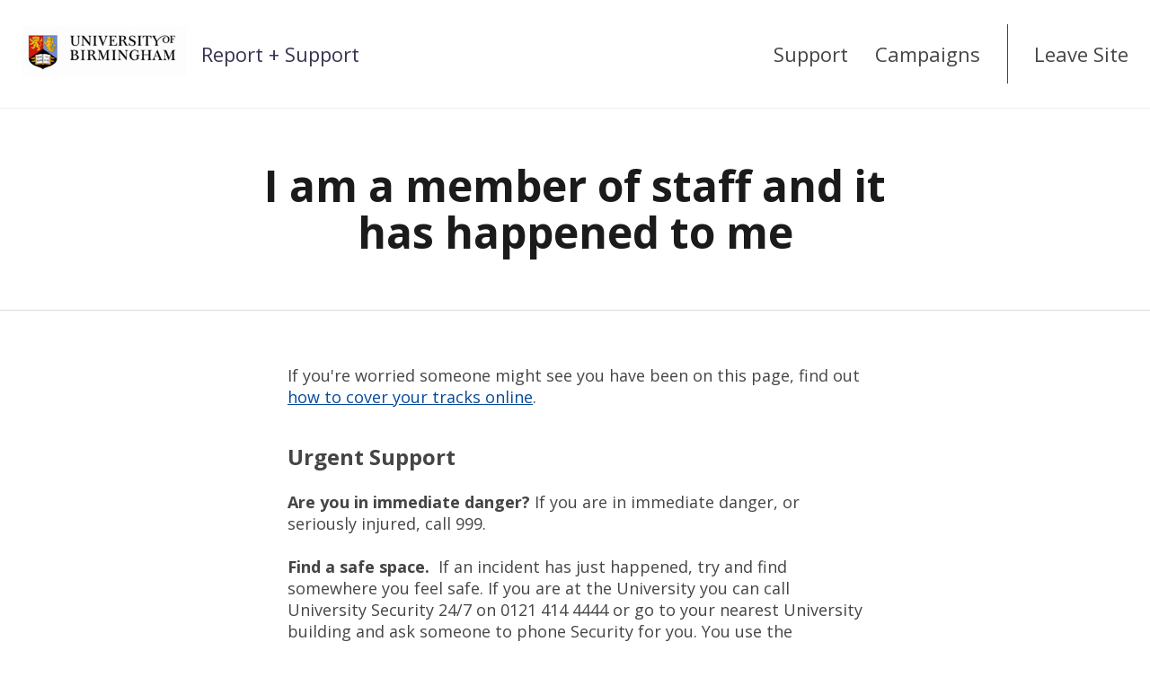

--- FILE ---
content_type: text/html; charset=utf-8
request_url: https://reportandsupport.birmingham.ac.uk/support/i-am-a-member-of-staff-and-it-has-happened-to-me-4
body_size: 20773
content:
<!DOCTYPE html>
<html lang="en-GB">
<head>
    <meta charset="utf-8">
    <meta name="viewport" content="width=device-width, initial-scale=1">
    <meta http-equiv="x-ua-compatible" content="IE=edge">
    
    <title>I am a member of staff and it has happened to me - Report + Support - University of Birmingham</title>
    <link rel="icon" href="https://t0.gstatic.com/faviconV2?client&#x3D;SOCIAL&amp;type&#x3D;FAVICON&amp;fallback_opts&#x3D;TYPE,SIZE,URL&amp;url&#x3D;https://birmingham.ac.uk&amp;size&#x3D;16">
      <script nonce="23c4c633-1e65-40b1-be2f-356cc571da53">
        window.env = {"sentryEnvironment":"prod","sentryRelease":"a4259c01","cognitoRegion":"eu-west-2","cognitoUserPool":"eu-west-2_tWqrsHU3a","cognitoSsoProvider":"UniversityOfBirmingham"};
      </script>
      <link href="//d3ljcx7ylx8r7g.cloudfront.net/assets/polyfilledMain-d420a6d9.css" rel="stylesheet" integrity="sha384-SlXlXMGcuXOoMaySECJzJOr60e8m5+2+wRuGuFPRfGFTmXCi9F2M/ojqKFB48kYf" crossorigin="anonymous">
    <link href="https://fonts.googleapis.com/css?family&#x3D;Open+Sans:400,400i,600,700&amp;display&#x3D;swap" rel="stylesheet">
    <style nonce="23c4c633-1e65-40b1-be2f-356cc571da53">
        :root:root {
            --c-primary: #1B1B1B;
            --c-primary-inverse: #f7f5eb;
            --font: "Open Sans, sans-serif", "Open Sans", "Helvetica", system, sans-serif;
            --font-secondary: "Arial, sans-serif", "Open Sans", "Helvetica", system, sans-serif;
            --c-heading-color: #1B1B1B;
        }
    </style>
</head>
<body
   data-object-type="ARTICLE" data-object-id="7ba15f1f-079a-40f3-829f-b486e10279c8" 
  data-obscured-title="University of Birmingham"
>
    <script src="//d3ljcx7ylx8r7g.cloudfront.net/assets/polyfills-legacy.b335baf6.js" integrity="sha384-ti4Ctlf+X2gJEfjaB+CnZQ4xUzUua44kETD//K1R1K8r10Be1h1mA824w2A2Zfz7" crossorigin="anonymous" nomodule></script>
    <script src="//d3ljcx7ylx8r7g.cloudfront.net/assets/main-legacy.a674f1e7.js" integrity="sha384-rG6j9zuF7CJymQPL8VCkVt0p3JY6WLgR1TyGrevEnEYRORn9r7zr7nCRuaN+APsG" crossorigin="anonymous" nomodule></script>
    <script src="//d3ljcx7ylx8r7g.cloudfront.net/assets/main-10140da0.js" integrity="sha384-Nx5tNLjX8bzfVk1f3+ZWxNn0slv1CFI4XQl5aamuafavZFDt6ppiJz03xxAFoacy" crossorigin="anonymous" type="module"></script>
<header role="banner" class="section header">
    <a href="#content" id="skip-to-content" class="header__skip hidden">Skip to content</a>

    <div class="container">
        <div class="header__brand
        " title="Home">
            <a href="/"><img src="https://d2gppjca7iyv2p.cloudfront.net/bf509192-0343-4b2c-a8e2-aa0541de3cc7/5d051d7c-bf7c-42f3-8f9e-422bfa917c24" alt="University of Birmingham" class="header__partner-logo"></a>
                    <a href="/" class="header__title">
                        Report + Support
                    </a>
        </div>

        <div class="header__navbar navbar" >
            <div class="navbar__header">
                <button class="navbar__button" type="button" id="open-menu-button">
                    <span class="icon-bar"></span>
                    <span class="icon-bar"></span>
                    <span class="icon-bar"></span>
                    <span class="label">Menu</span>
                </button>
            </div>

            <nav class="navbar__collapse" id="nav-menu" aria-hidden="true">
                <button class="navbar__button" type="button" aria-hidden="true" id="close-menu-button">
                    <img src="//d3ljcx7ylx8r7g.cloudfront.net/images/sprite/cross.svg" alt="Close menu">
                </button>
                <ul class="nav">
                    <li class="nav__default ">
                        <a href="/">Support</a>
                    </li>
                        <li class="nav__default ">
                            <a href="/campaigns">Campaigns</a>
                        </li>
                            <li class="nav__custom">
                                <a href="https://www.bbc.co.uk/weather"><span>Leave Site</span></a>
                            </li>
                </ul>
            </div>
        </nav>
    </div>
</header><main id="content">
<section class="section banner  "
         >
    <div class="container--slim">
        <div class="banner__title-wrap">

            <h1 id="page-heading" tabindex="-1" class="banner__title banner__title--article ">
                I am a member of staff and it has happened to me
            </h1>


        </div>
    </div>
</section>
<section class="section page">
    <div class="container--slim">
        <div class="page-content slim">
            <div><p class="Block"><span>If you&#x27;re worried someone might see you have been on this page, find out </span><a href="https://www.womensaid.org.uk/cover-your-tracks-online/"><span>how to cover your tracks online</span></a><span>. </span></p><h2 class="Heading" id="urgent-support-1"><span>Urgent Support </span></h2><p class="Block"><span style="font-weight:bold">Are you in immediate danger?</span><span> If you are in immediate danger, or seriously injured, call 999.</span></p><p class="Block"><span style="font-weight:bold">Find a safe space.</span><span>  If an incident has just happened, try and find somewhere you feel safe. If you are at the University you can call University Security 24/7 on 0121 414 4444 or go to your nearest University building and ask someone to phone Security for you. You use the </span><a href="https://bham.sharepoint.com/sites/news/SitePages/Stay-safe-on-campus-with-SafeZone.aspx"><span>SafeZone app</span></a><span> to get assistance on campus or report an incident. The app will directly connect you to the appropriate safety team or first responder for that area, who will provide the assistance you need. If you would like to speak to someone immediately we would encourage you to contact a Sexual Assault Referral Centre (SARC). The closest SARC to the University is </span><a href="https://horizonsarc.org.uk/"><span>Horizon</span></a><span> which is a dedicated service offering expert support and advice to anyone who has been subjected to rape or sexual assault. If it happened recently they may offer you a Forensic Medical Examination, which will be carried out by a trained doctor or nurse, to check you are okay and to collect forensic evidence such as DNA from the person who assaulted you. You can also speak to a Crisis Worker who will listen to what has happened to you and explain how they can help and what options are available to you. A Crisis Worker can make onward referrals to Independent Sexual Violence Advisors (ISVAs) and they can liaise with other agencies on your behalf, including the police, counselling and sexual health services. You can self-refer to Horizon by calling a 24/7 freephone number 0330 223 0099. To find out more about the services SARC’s offer and how they can help, you can watch the NHS video, </span><a href="https://www.youtube.com/watch?v=GuYtoVTioww"><span>&#x27;Turn to us, we are here&#x27;</span></a><span> You can </span><a href="https://www.nhs.uk/service-search/sexual-health-services/find-a-rape-and-sexual-assault-referral-centre"><span>find your local SARC</span></a><span> by visiting the NHS website.   </span></p><h2 class="Heading" id="university-of-birmingham-support-4"><span>University of Birmingham Support </span></h2><p class="Block"><span> We understand that it may be difficult to talk about what has happened but telling someone can really help.  To access further support, submit a report with your contact details via Report and Support and an appropriate person will contact you. (For more information regarding what happens when you make a report, please click </span><a href="https://bham.sharepoint.com/sites/HRDC/_layouts/15/DocIdRedir.aspx?ID=HRDOC-1281053876-9481"><span>here</span></a><span>) If you are an employee of the University you can access support from the </span><a href="https://bham.sharepoint.com/sites/Workhealth/SitePages/eap.aspx" rel="noopener noreferrer" target="_blank"><span>Employee Assistance Programme (EAP)</span></a><span> which provides a completely safe and confidential service where you can discuss your situation. Your problem will be listened to, you will be offered impartial advice and you can talk you through your options  </span></p><h2 class="Heading" id="external-support-6"><span>External Support </span></h2><p class="Block"><span>Please find a list of external services that provide help and support. This list includes organisations that specialise in supporting men and LGBT+ people who have been subjected to sexual violence and domestic abuse. </span></p><p class="Block"><span> The </span><a href="https://rsvporg.co.uk/"><span>Rape and Sexual Violence Project</span></a><span> (RSVP) offer a wide range of services to people who have been subjected to sexual violence and abuse. Their services include counselling and offers support through an Independent Sexual Violence Advisor (ISVA), who offer practical and emotional support, ensuring that your views, opinions, wishes and feelings are respected, and listened to by all agencies and people involved.</span></p><p class="Block"><span> </span><a href="https://www.gina.uk.com/"><span>GINA</span></a><span> - provide immediate, paid for counselling services, with counsellors who are specialists in the field of sexual violence &amp; abuse. you can access our counselling services at the time when you request support, to quickly meet your needs, offered in a way that suits you. There is no waiting list. </span></p><p class="Block"><span> </span><a href="https://www.thesurvivorstrust.org/"><span>The Survivor’s Trust</span></a><span> is the largest umbrella agency for the specialist rape and sexual abuse services in the UK.</span></p><p class="Block"><a href="https://www.victimsupport.org.uk/help-and-support/?gclid=EAIaIQobChMIzKXYuePk-wIVwtvtCh0vTQ_5EAAYASAAEgIaMvD_BwE"><span>Victim Support</span></a><span> is an independent charity that help people affected by crime and traumatic events. They are not part of the police or any other criminal justice agency. You can contact them on 0808 168 9111.</span></p><p class="Block"><span> </span><a href="https://www.womensaid.org.uk/information-support/"><span>National Women’s Aid</span></a><span> (Domestic abuse) provide information and support and also refuge support for people fleeing domestic abuse.</span></p><p class="Block"><span> </span><a href="https://blackcountrywomensaid.co.uk/"><span>Black Country Women’s Aid</span></a><span> &amp; </span><a href="https://bswaid.org/"><span>Birmingham Women’s Aid</span></a><span> – support individuals subjected to domestic abuse and exploitation to escape violence, cope with trauma and rebuild their lives.  </span></p><p class="Block"><span> </span><a href="https://umbrellahealth.co.uk/"><span>Umbrella</span></a><span> (Sexual health support) is an organisation which offers various services relating to sexual health, for example, self-sampling STI kits that can be ordered online. The national sexual health helpline number is 0800 567 123 and it is free to call. For more information please visit the NHS&#x27;s &#x27;</span><a href="https://www.nhs.uk/live-well/sexual-health/where-can-i-get-sexual-health-advice-now/#ive-been-pushed-into-sex"><span>Where can I get sexual health advice, now?</span></a><span>&#x27; webpage.</span></p><p class="Block"><span> </span><a href="http://blgbt.org/"><span>Birmingham LGBT</span></a><span> offers a range of services focused on improving the health and wellbeing of individuals, including sexual health support, LGBT Independent Sexual Violence Advisor (ISVA) and wellbeing support services. </span></p><p class="Block"><span> </span><a href="https://galop.org.uk/"><span>GALOP</span></a><span> supports all LGBT+ people who’ve experienced hate crime, domestic abuse or sexual violence. </span></p><p class="Block"><span> Dedicated support for men can be provided by </span><a href="https://www.survivorsuk.org/ways-we-can-help/"><span>SurvivorsUK</span></a><span> who offer a range of support services, including counselling, therapy appointments and online chat. The organisation was established as a service for male survivors, however they are an inclusive service and welcome anyone who identifies as male, trans, non-binary, has identified as male in the past, or anyone who feels that we are the right fit for them.</span></p><p class="Block"><span> </span><a href="https://www.safeline.org.uk/what-we-do/helpline-and-online-support-service/"><span>Safeline</span></a><span> has a national male helpline and online support for men affected by rape or sexual abuse. </span></p><p class="Block"><span> </span><a href="https://the-waitingroom.org/"><span>The Waiting Room</span></a><span> is a directory of health and wellbeing services across Birmingham and Solihull.</span></p><h2 class="Heading" id="reporting-options-20"><span>Reporting Options </span></h2><p class="Block"><span style="font-weight:bold">Reporting to the Police</span></p><p class="Block"><span>If you feel it is not an emergency you can still report the incident to the police by calling 101 or by using the </span><a href="https://www.westmidlands.police.uk/contact/af/contact-us-beta/contact-us/"><span>West Midlands Police Live Chat</span></a><span> or find your </span><a href="https://www.police.uk/pu/find-a-police-force/"><span>local police force</span></a><span>. An officer will take some details and should issue you with a crime reference number. There are specially trained staff and units within Police forces that can support you through the reporting process. </span><a href="https://www.westmidlands.police.uk/ro/report/rsa/alpha-v1/v1/rape-sexual-assault-other-sexual-offences/"><span>Find out more about your options for reporting sexual violence to the police.</span></a><span> </span></p></div>
        </div>

        <div class="paging">
            <a class="icon-button--left" href="/support">
              
                    <svg xmlns="http://www.w3.org/2000/svg" viewBox="0 0 12 21">
                        <polyline points="1.5 1.5 10.5 10.5 1.5 19.5" style="fill: none;stroke: currentColor;stroke-linecap: round;stroke-linejoin: round;stroke-width: 3px"/>
                    </svg>              
                <span>
                    Back
                </span>
            </a>
        </div>
    </div>
</section>

<section class="section report" id="report">
  <div class="container">

    <h2 class="section__title">
      There are two ways you can tell us what happened
    </h2>

    <div class="report__buttons">
        <a href="/report/anonymous" class="report__button btn btn--primary">
          Tell us anonymously
        </a>

        <span class="or">or</span>
        <a href="/report/named" class="report__button btn btn--primary">
          Speak to a Responder/Advisor 
        </a>

        
    </div>

    <div class="survey__buttons">
    </div>

  </div>


</section>
</main>
<footer role="contentinfo">
    <section class="section footer">
        <div class="container">
            <div class="footer__column">

                <h2 class="footer__title">Address</h2>

                <div class="vcard">
                    <div class="org">University of Birmingham</div>
                    <div class="adr">
                        <div class="street-address">
                                <div>Edgbaston</div>
                        </div>
                            <div class="region hidden">Birmingham</div>
                            <div class="postal-code">B15 2TT</div>
                            <div class="country-name hidden">UK</div>
                    </div>
                </div>

            </div>

                <div class="footer__column">

                    <h2 class="footer__title">Send your feedback</h2>

                    <div>
                        <div>In our continuous effort to improve our site, we look forward to hearing your thoughts, questions and feedback.</div>
                        <a href="mailto:responder@contacts.bham.ac.uk">Get in touch</a>
                    </div>

                </div>

            <div class="footer__column">

                <h2 class="footer__title">Connect With Us</h2>

                <ul class="footer__social">
                        <li>
                            <a href="https://www.facebook.com/unibirmingham">
                                <img src="//d3ljcx7ylx8r7g.cloudfront.net/images/sprite/social-facebook.svg" alt="Facebook">
                            </a>
                        </li>
                        <li>
                            <a href="https://twitter.com/unibirmingham">
                                <img src="//d3ljcx7ylx8r7g.cloudfront.net/images/sprite/social-twitter.svg" alt="Twitter">
                            </a>
                        </li>
                    <li>
                      <a href="https://www.instagram.com/unibirmingham/">
                        <img src="//d3ljcx7ylx8r7g.cloudfront.net/images/sprite/social-instagram.svg" alt="Instagram">
                      </a>
                    </li>
                </ul>

            </div>
        </div>
    </section>

    <section class="sub-footer">
        <div class="container">
            <ul class="sub-footer__links">
                    <li><a href="/pages/privacy-notice">Privacy Notice</a></li>
            </ul>
            <div class="sub-footer__details">
                <a href="https://www.culture-shift.co.uk/">
                    Licensed by <svg role="img" xmlns="http://www.w3.org/2000/svg" viewBox="0 0 197.669 37.359" class="culture-shift-logo">
    <title>Culture Shift</title>
    <g>
        <path fill="rgb(149, 149, 149)" d="M77.732,8.263C77.732,3.444,80.28,0,85.124,0c3.97,0,6.427,2.479,6.725,5.876H89.094a3.621,3.621,0,0,0-3.97-3.4c-3.283,0-4.637,2.548-4.637,5.784s1.354,5.763,4.637,5.763a3.7,3.7,0,0,0,3.994-3.26h2.731c-.389,3.306-2.777,5.716-6.725,5.716-4.868,0-7.392-3.467-7.392-8.219" transform="translate(1 0)"/>
        <path fill="rgb(149, 149, 149)" d="M94.694,10.306V.206H97.38V10.261c0,2.181,1.055,3.787,3.719,3.787,2.708,0,3.741-1.606,3.741-3.787V.206h2.708v10.1c0,4-2.616,6.176-6.449,6.176-3.765,0-6.405-2.181-6.405-6.176" transform="translate(1 0)"/>
        <polygon fill="rgb(149, 149, 149)" points="111.853 0.206 114.54 0.206 114.54 13.842 122.114 13.842 122.114 16.274 111.853 16.274 111.853 0.206"/>
        <polygon fill="rgb(149, 149, 149)" points="125.533 2.639 120.688 2.639 120.688 0.206 133.085 0.206 133.085 2.639 128.241 2.639 128.241 16.275 125.533 16.275 125.533 2.639"/>
        <path fill="rgb(149, 149, 149)" d="M134.447,10.306V.206h2.686V10.261c0,2.181,1.055,3.787,3.718,3.787,2.708,0,3.742-1.606,3.742-3.787V.206H147.3v10.1c0,4-2.617,6.176-6.45,6.176-3.764,0-6.4-2.181-6.4-6.176" transform="translate(1 0)"/>
        <path fill="rgb(149, 149, 149)" d="M152.832,7.781h3.948a2.391,2.391,0,0,0,2.641-2.594,2.38,2.38,0,0,0-2.641-2.549h-3.948Zm10.146,8.265v.228h-3.052l-3.88-6.059h-3.214v6.059h-2.687V.206h6.795c3.329,0,5.257,2.226,5.257,4.958a4.748,4.748,0,0,1-3.328,4.729Z" transform="translate(1 0)"/>
        <polygon fill="rgb(149, 149, 149)" points="166.065 0.206 176.9 0.206 176.9 2.639 168.752 2.639 168.752 6.771 176.189 6.771 176.189 9.205 168.752 9.205 168.752 13.864 176.9 13.864 176.9 16.274 166.065 16.274 166.065 0.206"/>
        <path fill="rgb(149, 149, 149)" d="M133.963,32.033h2.731c.138,1.883,1.469,2.916,3.651,2.916,2.409,0,3.534-.8,3.534-2.3,0-1.263-.872-1.882-2.479-2.226l-2.341-.5c-2.778-.6-4.568-1.836-4.568-4.545s2.226-4.5,5.876-4.5c3.535,0,5.992,2.019,6.015,4.981H143.65c-.091-1.47-1.1-2.549-3.329-2.549-2,0-3.052.735-3.052,2.067,0,1.01.733,1.652,2.341,2l2.18.459c2.985.619,4.867,2.019,4.867,4.774,0,2.869-2.112,4.752-6.312,4.752-4.064,0-6.244-2.111-6.382-5.326" transform="translate(1 0)"/>
        <polygon fill="rgb(149, 149, 149)" points="163.035 21.084 163.035 37.152 160.349 37.152 160.349 30.083 152.843 30.083 152.843 37.152 150.157 37.152 150.157 21.084 152.843 21.084 152.843 27.626 160.349 27.626 160.349 21.084 163.035 21.084"/>
        <polygon fill="rgb(149, 149, 149)" points="166.568 37.152 169.277 37.152 169.277 21.084 166.568 21.084 166.568 37.152"/>
        <polygon fill="rgb(149, 149, 149)" points="172.811 21.084 183.485 21.084 183.485 23.517 175.497 23.517 175.497 28.063 182.75 28.063 182.75 30.496 175.497 30.496 175.497 37.152 172.811 37.152 172.811 21.084"/>
        <polygon fill="rgb(149, 149, 149)" points="190.116 23.517 185.273 23.517 185.273 21.084 197.669 21.084 197.669 23.517 192.825 23.517 192.825 37.153 190.116 37.153 190.116 23.517"/>
        <path d="M-1,29.155H128.5" stroke="rgb(149, 149, 149)" transform="translate(1 0)" style="stroke-width: 1.0325263877990507px"/>
    </g>
</svg>
                </a>
            </div>
        </div>
    </section>

</footer><div id="toaster"></div>
<div id="modal-container"></div> 
</body>
</html>

--- FILE ---
content_type: text/css
request_url: https://d3ljcx7ylx8r7g.cloudfront.net/assets/polyfilledMain-d420a6d9.css
body_size: 194273
content:
@charset "UTF-8";._Icon_inline_1gvwl_1{vertical-align:text-bottom;margin-right:.25em}.c-loading-spinner{position:relative;display:-webkit-box;display:-ms-flexbox;display:flex;-webkit-box-pack:center;-ms-flex-pack:center;justify-content:center;-webkit-box-align:center;-ms-flex-align:center;align-items:center}.c-loading-spinner__spinner{display:inline-block;position:relative;width:1.25rem;height:1.25rem;content:"";-webkit-animation:loading-spin-around .6s infinite linear;animation:loading-spin-around .6s infinite linear;border:2px solid currentColor;border-right-color:transparent;border-top-color:transparent;border-radius:100rem}.c-loading-spinner__text{position:absolute;bottom:-2rem;text-align:center;left:-4rem;right:-4rem;font-size:.875rem;font-weight:500}.c-loading-spinner.is-extra-small .c-loading-spinner__spinner{width:1rem;height:1rem}.c-loading-spinner.is-small .c-loading-spinner__spinner{width:1.25rem;height:1.25rem}.c-loading-spinner.is-medium .c-loading-spinner__spinner{width:2rem;height:2rem}.c-loading-spinner.is-large .c-loading-spinner__spinner{width:3rem;height:3rem}@-webkit-keyframes loading-spin-around{0%{-webkit-transform:rotate(0deg);transform:rotate(0)}to{-webkit-transform:rotate(359deg);transform:rotate(359deg)}}@keyframes loading-spin-around{0%{-webkit-transform:rotate(0deg);transform:rotate(0)}to{-webkit-transform:rotate(359deg);transform:rotate(359deg)}}._Button_15hc0_15{border:none;color:#383351;background-color:transparent;-webkit-appearance:none;-moz-appearance:none;appearance:none;padding:.5em 1em;font-size:1rem;line-height:1.25em;border-radius:.25rem;font-weight:500;-webkit-transition:background .15s ease-in-out,color .15s ease-in-out;transition:background .15s ease-in-out,color .15s ease-in-out;white-space:nowrap;cursor:pointer;text-decoration:none;position:relative;-webkit-user-select:none;-moz-user-select:none;-ms-user-select:none;user-select:none;display:-webkit-inline-box;display:-ms-inline-flexbox;display:inline-flex;-webkit-box-pack:center;-ms-flex-pack:center;justify-content:center;-webkit-box-align:center;-ms-flex-align:center;align-items:center;gap:.5rem;outline:none}._Button_15hc0_15:focus-visible{outline-offset:.125rem;outline:2px solid #005fcc}@media screen and (prefers-reduced-motion: reduce){._Button_15hc0_15{-webkit-transition:none;transition:none}}._Button_15hc0_15:not(:only-child):not(:last-child){margin-right:.5em}._ButtonIcon_15hc0_50{height:1.25rem}._small_15hc0_54{min-height:2rem;padding:0 .75em}._medium_15hc0_59{min-height:2.5rem}._large_15hc0_63{min-height:3rem;padding:0 1.5em}._fill_15hc0_68{width:100%;height:100%;padding:0;container:button/size;-ms-flex-wrap:wrap;flex-wrap:wrap;-ms-flex-line-pack:center;align-content:center}@container button (height > 5rem){._fill_15hc0_68 ._ButtonIcon_15hc0_50{width:100%;height:3rem;position:relative;margin-bottom:1rem}._fill_15hc0_68 ._ButtonIcon_15hc0_50:before{left:calc(50% - 24px);left:calc(50% - 1.5rem);position:absolute;z-index:1;display:block;content:"";width:48px;width:3rem;height:48px;height:3rem;border-radius:24px;border-radius:1.5rem;background-color:#e6e8ec}._fill_15hc0_68 ._ButtonIcon_15hc0_50>*{top:.75rem;left:calc(50% - .75rem);width:1.5rem;height:1.5rem;position:absolute;z-index:2}}._Icon_15hc0_104{--secondary-button-hover-background: var(--ghost-button-hover-background);--secondary-button-hover-colour: var(--ghost-button-hover-colour);--secondary-button-highlight-background: var(--ghost-button-highlight-background);--secondary-button-highlight-colour: var(--ghost-button-highlight-colour);--secondary-button-highlight-hover-colour: var(--ghost-button-highlight-hover-colour);--secondary-button-highlight-hover-background: var(--ghost-button-highlight-hover-background);--secondary-button-background: none;--secondary-button-disabled-background: none;height:2rem;width:2rem;padding:calc(1rem - 11.5px);display:-webkit-box;display:-ms-flexbox;display:flex;-webkit-box-align:center;-ms-flex-align:center;align-items:center;-webkit-box-pack:center;-ms-flex-pack:center;justify-content:center}._Icon_15hc0_104._xsmall_15hc0_120{height:1.5rem;width:1.5rem;border-radius:3px;padding:.125rem}._Icon_15hc0_104._medium_15hc0_59{height:2.5rem;width:2.5rem;padding:calc(1.25rem - 11.5px)}._primary_hlzc5_11{background:undefined;background:var(--primary-button-background);color:undefined;color:var(--primary-button-colour);border-color:transparent}._primary_hlzc5_11._disabled_hlzc5_16{background-color:#f3f4f6;color:#afb5bf;cursor:default}._primary_hlzc5_11:hover:not(._disabled_hlzc5_16){background-color:undefined;background-color:var(--primary-button-hover-background);color:undefined;color:var(--primary-button-colour)}._primary_hlzc5_11:focus-visible{background-color:undefined;background-color:var(--primary-button-hover-background);color:undefined;color:var(--primary-button-colour)}._secondary_hlzc5_28{border-color:transparent;background-color:undefined;background-color:var(--secondary-button-background);color:undefined;color:var(--secondary-button-colour)}._secondary_hlzc5_28._disabled_hlzc5_16{background-color:undefined;background-color:var(--secondary-button-disabled-background);color:undefined;color:var(--secondary-button-disabled-colour);cursor:default}._secondary_hlzc5_28:hover:not(._disabled_hlzc5_16){background-color:undefined;background-color:var(--secondary-button-hover-background);color:undefined;color:var(--secondary-button-hover-colour)}._secondary_hlzc5_28:focus-visible{background-color:undefined;background-color:var(--secondary-button-hover-background);color:undefined;color:var(--secondary-button-hover-colour)}._danger_hlzc5_45{border-color:transparent;background-color:#d24632;color:#fff}._danger_hlzc5_45._disabled_hlzc5_16{background-color:#f3f4f6;color:#afb5bf;cursor:default}._danger_hlzc5_45:hover:not(._disabled_hlzc5_16),._danger_hlzc5_45:focus-visible{background-color:#62241b;color:#fff}._placeholder_hlzc5_62{border:2px dashed #dadde2}._placeholder_hlzc5_62:hover:not(._disabled_hlzc5_16),._placeholder_hlzc5_62:focus-visible{background-color:#e6e8ec;color:#383351}._active_hlzc5_75,._highlight_hlzc5_76{background-color:undefined;background-color:var(--secondary-button-highlight-background);color:undefined;color:var(--secondary-button-highlight-colour)}._active_hlzc5_75:hover:not(._disabled_hlzc5_16){background-color:undefined;background-color:var(--secondary-button-highlight-hover-background);color:undefined;color:var(--secondary-button-highlight-hover-colour)}._active_hlzc5_75:focus-visible{background-color:undefined;background-color:var(--secondary-button-highlight-hover-background);color:undefined;color:var(--secondary-button-highlight-hover-colour)}._highlight_hlzc5_76:hover:not(._disabled_hlzc5_16){background-color:undefined;background-color:var(--secondary-button-highlight-hover-background);color:undefined;color:var(--secondary-button-highlight-hover-colour)}._highlight_hlzc5_76:focus-visible{background-color:undefined;background-color:var(--secondary-button-highlight-hover-background);color:undefined;color:var(--secondary-button-highlight-hover-colour)}._disabled_hlzc5_16{opacity:.5;cursor:default}._Alert_1uxth_15{border-radius:.5rem;background-color:#e5e3f6;--primary-button-background: #7268ca;--primary-button-colour: #fff;--primary-button-hover-background: #5b53a2;--secondary-button-background: #d3d0ef;--secondary-button-colour: #383351;--secondary-button-hover-background: #d3d0ef;--secondary-button-disabled-colour: #ada7e0;--secondary-button-hover-colour: #383351;--ghost-button-hover-background: #d3d0ef;--secondary-button-highlight-background: var(--primary-button-background);--secondary-button-highlight-hover-background: var(--primary-button-hover-background);--secondary-button-highlight-colour: var(--primary-button-colour);--secondary-button-highlight-hover-colour: var(--primary-button-colour);--ghost-button-highlight-background: var(--secondary-button-background);--ghost-button-highlight-hover-background: var(--secondary-button-hover-background);--ghost-button-highlight-colour: var(--secondary-button-colour);--ghost-button-highlight-hover-colour: var(--secondary-button-colour);color:#383351;padding:1rem;display:-webkit-box;display:-ms-flexbox;display:flex;-ms-flex-wrap:nowrap;flex-wrap:nowrap;min-width:14rem;width:100%;-webkit-box-shadow:0 .1px .2px rgba(0,0,0,.012),0 .2px .7px rgba(0,0,0,.018),0 1px 3px rgba(0,0,0,.03);box-shadow:0 .1px .2px rgba(0,0,0,.01),0 .2px .7px rgba(0,0,0,.02),0 1px 3px rgba(0,0,0,.03);text-align:left}._Alert_1uxth_15+._Alert_1uxth_15{margin-top:1rem}._Alert_1uxth_15 svg{width:auto;height:auto}._Alert_1uxth_15 ._Main_1uxth_51{display:-webkit-box;display:-ms-flexbox;display:flex;-ms-flex-wrap:wrap;flex-wrap:wrap;-webkit-box-flex:1;-ms-flex:1 1 auto;flex:1 1 auto;-ms-flex-line-pack:justify;align-content:space-between}._Alert_1uxth_15 ._Main_1uxth_51._hasTitle_1uxth_57 ._Content_1uxth_57,._Alert_1uxth_15 ._Main_1uxth_51._hasCustomIcon_1uxth_57 ._Content_1uxth_57{-webkit-box-flex:1;-ms-flex:1 0 100%;flex:1 0 100%}._Alert_1uxth_15 ._Main_1uxth_51 ._Content_1uxth_57{-webkit-box-flex:1;-ms-flex:1 1 auto;flex:1 1 auto;padding:.25rem 0}._Alert_1uxth_15 ._Icon_1uxth_64{margin-right:1rem;display:-webkit-inline-box;display:-ms-inline-flexbox;display:inline-flex;-webkit-box-flex:0;-ms-flex:0 0 auto;flex:0 0 auto;padding:.25rem}._Alert_1uxth_15 ._Title_1uxth_70,._Alert_1uxth_15 ._Message_1uxth_71{display:block}._Alert_1uxth_15 ._Title_1uxth_70{font-weight:500}._Alert_1uxth_15 ._Actions_1uxth_77{--secondary-button-hover-background: var(--ghost-button-hover-background);--secondary-button-hover-colour: var(--ghost-button-hover-colour);--secondary-button-highlight-background: var(--ghost-button-highlight-background);--secondary-button-highlight-colour: var(--ghost-button-highlight-colour);--secondary-button-highlight-hover-colour: var(--ghost-button-highlight-hover-colour);--secondary-button-highlight-hover-background: var(--ghost-button-highlight-hover-background);--secondary-button-background: none;--secondary-button-disabled-background: none;-webkit-box-flex:1;-ms-flex:1 0 auto;flex:1 0 auto;text-align:right}._Alert_1uxth_15 ._Close_1uxth_89{-webkit-appearance:none;-moz-appearance:none;appearance:none;cursor:pointer;background:none;border:none;color:inherit;outline:1px solid inherit;padding-top:4px;padding-bottom:4px;height:24px;margin-left:1rem;-webkit-box-flex:0;-ms-flex:0 0 2em;flex:0 0 2em}._danger_1uxth_103{--primary-button-background: #e95540;--primary-button-colour: #fff;--primary-button-hover-background: #a53c2d;--secondary-button-background: #f8cac4;--secondary-button-colour: #62241b;--secondary-button-hover-background: #f5b1a7;--secondary-button-disabled-background: #ffe8e4;--secondary-button-hover-colour: #62241b;--ghost-button-hover-background: #f8cac4;--secondary-button-highlight-background: var(--primary-button-background);--secondary-button-highlight-hover-background: var(--primary-button-hover-background);--secondary-button-highlight-colour: var(--primary-button-colour);--secondary-button-highlight-hover-colour: var(--primary-button-colour);--ghost-button-highlight-background: var(--secondary-button-background);--ghost-button-highlight-hover-background: var(--secondary-button-hover-background);--ghost-button-highlight-colour: var(--secondary-button-colour);--ghost-button-highlight-hover-colour: var(--secondary-button-colour);background-color:#ffe8e4;color:#62241b}._success_1uxth_125{--primary-button-background: #18c48a;--primary-button-colour: #fff;--primary-button-hover-background: #118b62;--secondary-button-background: #c2eddf;--secondary-button-colour: #0a523a;--secondary-button-hover-background: #b5e4cf;--secondary-button-disabled-background: #dbf5ec;--secondary-button-disabled-colour: #8ddbb9;--secondary-button-hover-colour: #0a523a;--ghost-button-hover-background: #c2eddf;--secondary-button-highlight-background: var(--primary-button-background);--secondary-button-highlight-hover-background: var(--primary-button-hover-background);--secondary-button-highlight-colour: var(--primary-button-colour);--secondary-button-highlight-hover-colour: var(--primary-button-colour);--ghost-button-highlight-background: var(--secondary-button-background);--ghost-button-highlight-hover-background: var(--secondary-button-hover-background);--ghost-button-highlight-colour: var(--secondary-button-colour);--ghost-button-highlight-hover-colour: var(--secondary-button-colour);background-color:#dbf5ec;color:#0a523a}._warning_1uxth_148{--primary-button-background: #ffc969;--primary-button-colour: #6b542c;--primary-button-hover-background: #b58f4b;--secondary-button-background: #ffeed1;--secondary-button-colour: #6b542c;--secondary-button-hover-background: #ffe6ba;--secondary-button-disabled-background: #fff8eb;--secondary-button-disabled-colour: #ffdb9b;--secondary-button-hover-colour: #6b542c;--ghost-button-hover-background: #ffeed1;--secondary-button-highlight-background: var(--primary-button-background);--secondary-button-highlight-hover-background: var(--primary-button-hover-background);--secondary-button-highlight-colour: var(--primary-button-colour);--secondary-button-highlight-hover-colour: var(--primary-button-colour);--ghost-button-highlight-background: var(--secondary-button-background);--ghost-button-highlight-hover-background: var(--secondary-button-hover-background);--ghost-button-highlight-colour: var(--secondary-button-colour);--ghost-button-highlight-hover-colour: var(--secondary-button-colour);background-color:#fff8eb;color:#6b542c}._info_1uxth_171{--primary-button-background: #51beca;--primary-button-hover-background: #328b95;--primary-button-colour: #fff;--secondary-button-background: #c9ebef;--secondary-button-colour: #145b63;--secondary-button-hover-background: #afe1e7;--secondary-button-disabled-background: #e1f8fa;--secondary-button-disabled-colour: #8ad3db;--secondary-button-hover-colour: #145b63;--ghost-button-hover-background: #c9ebef;--secondary-button-highlight-background: var(--primary-button-background);--secondary-button-highlight-hover-background: var(--primary-button-hover-background);--secondary-button-highlight-colour: var(--primary-button-colour);--secondary-button-highlight-hover-colour: var(--primary-button-colour);--ghost-button-highlight-background: var(--secondary-button-background);--ghost-button-highlight-hover-background: var(--secondary-button-hover-background);--ghost-button-highlight-colour: var(--secondary-button-colour);--ghost-button-highlight-hover-colour: var(--secondary-button-colour);background-color:#e1f8fa;color:#145b63}._plain_1uxth_194{--primary-button-background: #7268ca;--primary-button-colour: #fff;--primary-button-hover-background: #5b53a2;--secondary-button-background: #e5e3f6;--secondary-button-colour: #383351;--secondary-button-hover-background: #d3d0ef;--secondary-button-disabled-background: #f3f4f6;--secondary-button-disabled-colour: #afb5bf;--secondary-button-hover-colour: #383351;--ghost-button-hover-background: #f3f4f6;--secondary-button-highlight-background: var(--primary-button-background);--secondary-button-highlight-hover-background: var(--primary-button-hover-background);--secondary-button-highlight-colour: var(--primary-button-colour);--secondary-button-highlight-hover-colour: var(--primary-button-colour);--ghost-button-highlight-background: var(--secondary-button-background);--ghost-button-highlight-hover-background: var(--secondary-button-hover-background);--ghost-button-highlight-colour: var(--secondary-button-colour);--ghost-button-highlight-hover-colour: var(--secondary-button-colour);background-color:#fff;color:#383351}@media (max-width: 700px){._Alert_1uxth_15{padding:.75rem}._Alert_1uxth_15 ._Icon_1uxth_64{margin-right:.75rem}}#toaster{position:absolute;z-index:2000}._Toaster_81129_13{position:fixed;bottom:2rem;width:0}._toastContainer_81129_19{position:relative;height:100%;width:0}._extraToastContainer_81129_25{position:absolute;left:calc(100vw - 34rem);width:32rem;bottom:0}._extraToastContainer_81129_25:empty{display:none}._toast_81129_19{position:absolute;-webkit-transition:all .3s ease-out;transition:all .3s ease-out;left:calc(100vw - 34rem);width:32rem}._toastAlert_81129_43{padding:1.5rem}._closedToast_81129_47{position:absolute;-webkit-transition:all .3s ease-in;transition:all .3s ease-in;left:calc(100vw - 34rem);-webkit-transform:translateX(25rem);transform:translate(25rem);opacity:0;width:32rem}@media screen and (max-width: 36em){._toastContainer_81129_19,._extraToastContainer_81129_25,._toast_81129_19,._closedToast_81129_47{width:calc(100vw - 4rem)}._extraToastContainer_81129_25,._toast_81129_19,._closedToast_81129_47{left:2rem}}@media screen and (prefers-reduced-motion: reduce){._toast_81129_19,._closedToast_81129_47{-webkit-transition:none;transition:none}}._TabBar_1fcue_8{-webkit-overflow-scrolling:touch}._default_1fcue_12{-webkit-box-align:stretch;-ms-flex-align:stretch;align-items:stretch;display:-webkit-box;display:-ms-flexbox;display:flex;font-size:1rem;-webkit-box-pack:justify;-ms-flex-pack:justify;justify-content:space-between;overflow:hidden;overflow-x:auto;white-space:nowrap;margin-bottom:1rem}._default_1fcue_12 ._TabBarList_1fcue_22{-webkit-box-align:center;-ms-flex-align:center;align-items:center;display:-webkit-box;display:-ms-flexbox;display:flex;-webkit-box-flex:1;-ms-flex-positive:1;flex-grow:1;-ms-flex-negative:0;flex-shrink:0;-webkit-box-pack:start;-ms-flex-pack:start;justify-content:flex-start;margin-top:3px;margin-bottom:6px}._default_1fcue_12 ._TabBarItem_1fcue_31{display:block;margin-right:2rem;position:relative}._default_1fcue_12 ._TabBarItem_1fcue_31._hasAlert_1fcue_36:after{background-color:#e95540;content:"";position:absolute;height:8px;width:8px;top:0;right:-12px;border-radius:50%}._default_1fcue_12 ._TabBarItem_1fcue_31:last-child{margin-right:0}._default_1fcue_12 ._TabBarLink_1fcue_49{-webkit-box-align:center;-ms-flex-align:center;align-items:center;color:#606772;display:-webkit-box;display:-ms-flexbox;display:flex;-webkit-box-pack:center;-ms-flex-pack:center;justify-content:center;font-size:inherit;font-family:inherit;font-weight:500;padding:.5em 0;vertical-align:top;line-height:1;-webkit-transition:background .15s ease-in-out,color .15s ease-in-out,border-color .15s ease-in-out;transition:background .15s ease-in-out,color .15s ease-in-out,border-color .15s ease-in-out;position:relative;text-decoration:none;background:none;border:none}@media screen and (prefers-reduced-motion: reduce){._default_1fcue_12 ._TabBarLink_1fcue_49{-webkit-transition:none;transition:none}}._default_1fcue_12 ._TabBarLink_1fcue_49:after{content:"";position:absolute;height:3px;width:100%;bottom:-6px;background:#7268ca;visibility:hidden;opacity:0;-webkit-transition:visibility .15s ease-in-out,opacity .15s ease-in-out,-webkit-transform .15s ease-in-out;transition:visibility .15s ease-in-out,opacity .15s ease-in-out,-webkit-transform .15s ease-in-out;transition:transform .15s ease-in-out,visibility .15s ease-in-out,opacity .15s ease-in-out;transition:transform .15s ease-in-out,visibility .15s ease-in-out,opacity .15s ease-in-out,-webkit-transform .15s ease-in-out}._default_1fcue_12 ._TabBarLink_1fcue_49:hover,._default_1fcue_12 ._TabBarLink_1fcue_49._active_1fcue_82{opacity:1;color:#383351;cursor:pointer}._default_1fcue_12 ._TabBarLink_1fcue_49:hover:after,._default_1fcue_12 ._TabBarLink_1fcue_49._active_1fcue_82:after{-webkit-transform:translateY(-3px);transform:translateY(-3px);visibility:visible;opacity:1}._default_1fcue_12 ._TabBarLink_1fcue_49:focus{outline-offset:-1px}._progress_1fcue_96{margin-bottom:2rem}._progress_1fcue_96 ._TabBarList_1fcue_22{display:-webkit-box;display:-ms-flexbox;display:flex;-webkit-box-align:stretch;-ms-flex-align:stretch;align-items:stretch;-ms-flex-line-pack:stretch;align-content:stretch;width:100%}._progress_1fcue_96 ._TabBarList_1fcue_22 ._TabBarItem_1fcue_31{-webkit-box-flex:1;-ms-flex:1 0 5em;flex:1 0 5em;margin-right:1.6749368671rem}._progress_1fcue_96 ._TabBarList_1fcue_22 ._TabBarItem_1fcue_31:last-child{margin-right:0;-webkit-box-flex:1;-ms-flex:1 0 6.6749368671rem;flex:1 0 6.6749368671rem}._progress_1fcue_96 ._TabBarList_1fcue_22 ._TabBarItem_1fcue_31:last-child ._TabBarLink_1fcue_49{border-radius:.25rem}._progress_1fcue_96 ._TabBarList_1fcue_22 ._TabBarItem_1fcue_31:last-child ._TabBarLink_1fcue_49 ._TabBarLinkBefore_1fcue_116{display:none}._progress_1fcue_96 ._TabBarList_1fcue_22 ._TabBarLink_1fcue_49{width:100%;cursor:pointer;border:0;border-radius:.25rem 0 0 .25em;background-color:#e5e3f6;color:#5b53a2;font-weight:500;font-size:1rem;line-height:1rem;-webkit-box-flex:0;-ms-flex:0 1 25%;flex:0 1 25%;height:3rem;position:relative}._progress_1fcue_96 ._TabBarList_1fcue_22 ._TabBarLink_1fcue_49 ._TabBarLinkBefore_1fcue_116{display:inline-block;content:"";background-color:#e5e3f6;border-radius:.25rem;width:2.2248737342rem;height:2.2248737342rem;-webkit-transform:rotate(45deg);transform:rotate(45deg);-webkit-transform-origin:center;transform-origin:center;position:absolute;top:.3875631329rem;right:-1.1124368671rem}._progress_1fcue_96 ._TabBarList_1fcue_22 ._TabBarLink_1fcue_49 ._TabBarLinkLabel_1fcue_146{position:relative}._progress_1fcue_96 ._TabBarList_1fcue_22 ._TabBarLink_1fcue_49._active_1fcue_82{background-color:#7268ca;color:#fff}._progress_1fcue_96 ._TabBarList_1fcue_22 ._TabBarLink_1fcue_49._active_1fcue_82 ._TabBarLinkBefore_1fcue_116{background-color:#7268ca}._EmptyStateBanner_1vngy_1{display:-webkit-box;display:-ms-flexbox;display:flex;-webkit-box-orient:vertical;-webkit-box-direction:normal;-ms-flex-direction:column;flex-direction:column;-webkit-box-pack:center;-ms-flex-pack:center;justify-content:center;height:331px}._EmptyStateBanner_1vngy_1 ._Icon_1vngy_7 svg{fill:none;height:85px;width:167px}._EmptyStateBanner_1vngy_1 ._Title_1vngy_12{display:inline-block;font-size:22px;line-height:32px;margin-top:32px}._EmptyStateBanner_1vngy_1 ._BodyText_1vngy_18{margin-top:16px;font-size:16px;line-height:24px}.c-input-label{margin-bottom:.25rem;display:-webkit-box;display:-ms-flexbox;display:flex;-webkit-box-pack:stretch;-ms-flex-pack:stretch;justify-content:stretch;-webkit-box-align:end;-ms-flex-align:end;align-items:flex-end;font-size:.875rem;font-weight:500;line-height:1.125rem}.c-input-label--paragraph{font-size:inherit;font-weight:inherit;line-height:inherit}.c-input-label__main{-webkit-box-flex:1;-ms-flex:1 0 1em;flex:1 0 1em}.c-text-input+.c-text-input{margin-top:1.5rem}.c-text-input__input-wrapper{position:relative;border:1px solid #dadde2;height:3rem;border-radius:.25rem;color:#383351;background-color:#fff;display:-webkit-box;display:-ms-flexbox;display:flex;-webkit-box-orient:horizontal;-webkit-box-direction:normal;-ms-flex-direction:row;flex-direction:row;-webkit-box-align:stretch;-ms-flex-align:stretch;align-items:stretch;font-size:1rem}.c-text-input.is-medium .c-text-input__input-wrapper{height:2.5rem}.c-text-input__input{-webkit-appearance:none;-moz-appearance:none;appearance:none;border:none;background:transparent;width:100%;font-size:1rem;padding:1em}.c-text-input__input:focus,.c-text-input__input:active{outline:none;border:none;-webkit-box-shadow:none;box-shadow:none}.c-text-input.has-prefix .c-text-input__input{padding-left:.25em}.c-text-input.has-suffix .c-text-input__input{padding-right:.25em}.c-text-input:has(input:focus) .c-text-input__input-wrapper{outline:none;border-color:transparent;-webkit-box-shadow:0 0 0 2px #005fcc;box-shadow:0 0 0 2px #005fcc}.c-text-input.is-disabled .c-text-input__input-wrapper{background-color:#f3f4f6}.c-text-input__input:disabled{color:#606772}.c-text-input--visually-enabled .c-text-input__input:disabled,.c-text-input--visually-enabled.is-disabled .c-text-input__input-wrapper{background-color:transparent;color:#383351;cursor:text}.c-text-input.is-invalid,.c-text-input.is-invalid .c-text-input__input-wrapper,.c-text-input.is-invalid .c-text-input__input{color:#d24632;-webkit-box-align:center;-ms-flex-align:center;align-items:center}.c-text-input__invalid-icon{display:block;margin:0 .25rem;height:1.5rem;width:1.5rem;background:#d24632;color:#fff;border-radius:100%;text-align:center;font-weight:700}.c-text-input.is-invalid:not(:focus-within) .c-text-input__input-wrapper{border-color:#d24632}.c-text-input__validation{margin-top:.25rem;font-size:.875rem}.c-text-input__prefix,.c-text-input__suffix{--secondary-button-hover-background: var(--ghost-button-hover-background);--secondary-button-hover-colour: var(--ghost-button-hover-colour);--secondary-button-highlight-background: var(--ghost-button-highlight-background);--secondary-button-highlight-colour: var(--ghost-button-highlight-colour);--secondary-button-highlight-hover-colour: var(--ghost-button-highlight-hover-colour);--secondary-button-highlight-hover-background: var(--ghost-button-highlight-hover-background);--secondary-button-background: none;--secondary-button-disabled-background: none;display:-webkit-box;display:-ms-flexbox;display:flex;-webkit-box-align:center;-ms-flex-align:center;align-items:center;padding:.5rem;gap:.25rem}.c-text-input__icon{display:-webkit-box;display:-ms-flexbox;display:flex;-webkit-box-align:center;-ms-flex-align:center;align-items:center;padding:.5rem;margin-left:.5rem}.c-text-input__suffix:empty{display:none}.c-badge{font-size:.875rem;font-weight:500;background:#e6e8ec;color:#393d43;padding:.125rem .5em;display:-webkit-inline-box;display:-ms-inline-flexbox;display:inline-flex;-webkit-box-pack:center;-ms-flex-pack:center;justify-content:center;-webkit-box-align:center;-ms-flex-align:center;align-items:center;border-radius:.25rem;letter-spacing:.025em;vertical-align:bottom;text-align:center;line-height:1.25rem;white-space:nowrap}.c-badge--success{background:#dbf5ec;color:#0a523a}.c-badge--info{background:#e1f8fa;color:#145b63}.c-badge--warning{background:#fff8eb;color:#6b542c}.c-badge--danger{background:#ffe8e4;color:#62241b}.c-badge--primary{background:#e5e3f6;color:#383351}.c-badge--mustard{background:#ffeed1;color:#6b542c}.c-badge+.c-badge{margin-left:.25rem}._Link_320ba_8{background:none;border-radius:0;border:none;margin:0;padding:0;font-weight:400;text-decoration:underline;-webkit-transition:color .15s ease-in-out;transition:color .15s ease-in-out;outline:none;font-size:inherit}._Link_320ba_8[target=_blank]:after{display:none}._Link_320ba_8:hover,._Link_320ba_8:focus{background:none;color:inherit}._Link_320ba_8._quiet_320ba_27{text-decoration:none}._Link_320ba_8._quiet_320ba_27:hover{text-decoration:underline}._Link_320ba_8:focus-visible{outline:none;-webkit-box-shadow:0 0 0 2px #005fcc;box-shadow:0 0 0 2px #005fcc}._Link_320ba_8:not(:focus-visible):focus{outline:none}._primary_320ba_41{color:#383351}._primary_320ba_41._overBg_320ba_44{color:#ada7e0}._secondary_320ba_48{color:#7268ca}._secondary_320ba_48._overBg_320ba_44{color:#e6e8ec}._message_1l1gr_1{display:-webkit-box;display:-ms-flexbox;display:flex;-webkit-box-orient:vertical;-webkit-box-direction:normal;-ms-flex-direction:column;flex-direction:column;max-width:560px;margin-top:11px;text-align:left;margin-left:auto;margin-right:0}._message_1l1gr_1._caseworker_1l1gr_10{margin-right:auto;margin-left:0}._message_1l1gr_1._caseworker_1l1gr_10 ._messageBody_1l1gr_14{background-color:#f3f4f6;margin-left:0}._message_1l1gr_1._caseworker_1l1gr_10 ._messageContainer_1l1gr_18{margin-right:auto;margin-left:0}._message_1l1gr_1._caseworker_1l1gr_10 ._messageRow_1l1gr_22{-webkit-box-orient:horizontal;-webkit-box-direction:normal;-ms-flex-direction:row;flex-direction:row;-webkit-box-pack:start;-ms-flex-pack:start;justify-content:flex-start}._message_1l1gr_1 ._messageContainer_1l1gr_18{margin-left:auto;margin-bottom:.5rem}._message_1l1gr_1 ._messageInfo_1l1gr_30{text-align:right;font-size:14px;font-weight:500;color:#606772}._message_1l1gr_1 ._messageRow_1l1gr_22{display:-webkit-box;display:-ms-flexbox;display:flex;-webkit-box-align:center;-ms-flex-align:center;align-items:center;gap:1rem;-webkit-box-orient:horizontal;-webkit-box-direction:reverse;-ms-flex-direction:row-reverse;flex-direction:row-reverse}._message_1l1gr_1 ._messageBody_1l1gr_14{background-color:#8ad3db;border-radius:8px;padding:.75rem 1rem;white-space:pre-line;width:-webkit-fit-content;width:-moz-fit-content;width:fit-content;line-break:normal;margin-left:auto}._message_1l1gr_1 ._messageBody_1l1gr_14:empty{display:block;padding:.75rem 1rem;height:3rem}._messagesContainer_hmdso_1{display:-webkit-box;display:-ms-flexbox;display:flex;-webkit-box-orient:vertical;-webkit-box-direction:normal;-ms-flex-direction:column;flex-direction:column;padding:0;min-height:331px}._messagesContainer_hmdso_1 p{margin:0}._messagesContainer_hmdso_1 ._messagesList_hmdso_10{display:-webkit-box;display:-ms-flexbox;display:flex;-webkit-box-orient:vertical;-webkit-box-direction:normal;-ms-flex-direction:column;flex-direction:column}.c-divider{display:-webkit-box;display:-ms-flexbox;display:flex;-webkit-box-align:center;-ms-flex-align:center;align-items:center;margin:1.5rem 0}.c-divider--tight{margin:1rem 0}.c-divider__label{-webkit-box-flex:1;-ms-flex:1 0 auto;flex:1 0 auto;padding:0 1rem;font-size:.875rem;font-weight:500;text-align:center;text-transform:uppercase;color:#606772}.c-divider:before,.c-divider:after{content:"";-webkit-box-flex:0;-ms-flex:0 1 auto;flex:0 1 auto;width:50%;height:1px;background:#dadde2}._Container_1pg2j_15{-webkit-box-flex:1;-ms-flex-positive:1;flex-grow:1;margin:0 auto;position:relative;padding:0 1rem;max-width:calc(1136px + 2rem);max-width:calc(var(--design-width, 1136px) + 2rem);width:100%;--primary-button-background: #7268ca;--primary-button-colour: #fff;--primary-button-hover-background: #5b53a2;--secondary-button-background: #e6e8ec;--secondary-button-colour: #383351;--secondary-button-hover-background: #dadde2;--secondary-button-disabled-background: #f3f4f6;--secondary-button-disabled-colour: #afb5bf;--secondary-button-hover-colour: #383351;--ghost-button-hover-background: #e6e8ec;--secondary-button-highlight-background: #7268ca;--secondary-button-highlight-background: var(--primary-button-background);--secondary-button-highlight-hover-background: #5b53a2;--secondary-button-highlight-hover-background: var(--primary-button-hover-background);--secondary-button-highlight-colour: #fff;--secondary-button-highlight-colour: var(--primary-button-colour);--secondary-button-highlight-hover-colour: #fff;--secondary-button-highlight-hover-colour: var(--primary-button-colour);--ghost-button-highlight-background: #e6e8ec;--ghost-button-highlight-background: var(--secondary-button-background);--ghost-button-highlight-hover-background: #dadde2;--ghost-button-highlight-hover-background: var(--secondary-button-hover-background);--ghost-button-highlight-colour: #383351;--ghost-button-highlight-colour: var(--secondary-button-colour);--ghost-button-highlight-hover-colour: #383351;--ghost-button-highlight-hover-colour: var(--secondary-button-colour);--ghost-button-highlight-background: #7268ca;--ghost-button-highlight-background: var(--primary-button-background);--ghost-button-highlight-hover-background: #5b53a2;--ghost-button-highlight-hover-background: var(--primary-button-hover-background);--ghost-button-highlight-hover-colour: #fff;--ghost-button-highlight-hover-colour: var(--primary-button-colour);--ghost-button-highlight-colour: #fff;--ghost-button-highlight-colour: var(--primary-button-colour)}._Container_1pg2j_15._x-small_1pg2j_45{--design-width: 368px}._Container_1pg2j_15._small_1pg2j_48{--design-width: 560px}._Container_1pg2j_15._medium_1pg2j_51{--design-width: 752px}._Container_1pg2j_15._large_1pg2j_54{--design-width: 944px}._Container_1pg2j_15._max_1pg2j_57{--design-width: 1136px}@media screen and (min-width: 796px){._Container_1pg2j_15{padding:0 2rem;max-width:calc(1136px + 4rem);max-width:calc(var(--design-width, 1136px) + 4rem)}}.c-loading-overlay{position:absolute;top:0;right:0;bottom:0;left:0;background-color:rgba(255,255,255,.75);display:-webkit-box;display:-ms-flexbox;display:flex;-webkit-box-pack:center;-ms-flex-pack:center;justify-content:center;-webkit-box-align:center;-ms-flex-align:center;align-items:center;overflow:hidden;opacity:0;visibility:hidden;-webkit-transition:opacity .2s ease-in;transition:opacity .2s ease-in}.c-loading-overlay.is-visible{opacity:1;visibility:visible;-webkit-transition:opacity .2s ease-out;transition:opacity .2s ease-out}#_modal-container_10zzr_1{position:fixed}._container_10zzr_12{position:fixed;left:0;top:0;width:100vw;height:100vh;max-width:100vw;max-height:100vh;background:none;border:none;margin:0;padding:0;color:#383351}._container_10zzr_12::-webkit-backdrop{display:none}._container_10zzr_12::backdrop{display:none}._cover_10zzr_30{position:fixed;left:0;top:0;width:100vw;height:100vh;-webkit-transition:opacity .15s;transition:opacity .15s;background-color:#383351;opacity:0}._cover_10zzr_30._dimBackground_10zzr_40{opacity:.3}._DialogContainer_8777e_15{overflow:auto;height:100%;width:100%;position:fixed}._Aligner_8777e_22{min-height:100vh;display:-webkit-box;display:-ms-flexbox;display:flex;-webkit-box-pack:stretch;-ms-flex-pack:stretch;justify-content:stretch;justify-items:stretch;-webkit-box-align:end;-ms-flex-align:end;align-items:flex-end;padding:.5rem}._Dialog_8777e_15{width:100%;display:-webkit-box;display:-ms-flexbox;display:flex;-webkit-box-pack:center;-ms-flex-pack:center;justify-content:center;--primary-button-background: #7268ca;--primary-button-colour: #fff;--primary-button-hover-background: #5b53a2;--secondary-button-background: #e5e3f6;--secondary-button-colour: #383351;--secondary-button-hover-background: #d3d0ef;--secondary-button-disabled-background: #f3f4f6;--secondary-button-disabled-colour: #afb5bf;--secondary-button-hover-colour: #383351;--ghost-button-hover-background: #f3f4f6;--secondary-button-highlight-background: var(--primary-button-background);--secondary-button-highlight-hover-background: var(--primary-button-hover-background);--secondary-button-highlight-colour: var(--primary-button-colour);--secondary-button-highlight-hover-colour: var(--primary-button-colour);--ghost-button-highlight-background: var(--secondary-button-background);--ghost-button-highlight-hover-background: var(--secondary-button-hover-background);--ghost-button-highlight-colour: var(--secondary-button-colour);--ghost-button-highlight-hover-colour: var(--secondary-button-colour)}._LeftAlign_8777e_55{text-align:left}._Centre_8777e_59{text-align:center}._Main_8777e_63{background:#fff;border-radius:.5rem;display:-webkit-box;display:-ms-flexbox;display:flex;-webkit-box-orient:vertical;-webkit-box-direction:normal;-ms-flex-direction:column;flex-direction:column;-webkit-box-pack:stretch;-ms-flex-pack:stretch;justify-content:stretch;position:relative;width:100%;-webkit-box-shadow:0 11px 15px -7px rgba(0,0,0,.15),0 24px 38px 3px rgba(0,0,0,.12),0 9px 46px 8px rgba(0,0,0,.1);box-shadow:0 11px 15px -7px rgba(0,0,0,.15),0 24px 38px 3px rgba(0,0,0,.12),0 9px 46px 8px rgba(0,0,0,.1);-webkit-animation:_modal-open-dialog_8777e_1 .2s ease-out;animation:_modal-open-dialog_8777e_1 .2s ease-out;padding:1rem 1.5rem}._FullHeight_8777e_75 ._Main_8777e_63{min-height:calc(100vh - 2rem)}@media screen and (prefers-reduced-motion: reduce){._Main_8777e_63{-webkit-animation:none;animation:none}}._Main_8777e_63:focus{outline:none}._Main_8777e_63 form{-webkit-box-flex:1;-ms-flex:1;flex:1;display:-webkit-box;display:-ms-flexbox;display:flex;-webkit-box-orient:vertical;-webkit-box-direction:normal;-ms-flex-direction:column;flex-direction:column;-webkit-box-pack:stretch;-ms-flex-pack:stretch;justify-content:stretch;-webkit-box-align:stretch;-ms-flex-align:stretch;align-items:stretch}._IsLoading_8777e_94 ._Main_8777e_63{overflow:hidden}@media screen and (min-width: 796px){._Aligner_8777e_22{-webkit-box-pack:center;-ms-flex-pack:center;justify-content:center;-webkit-box-align:center;-ms-flex-align:center;align-items:center;padding:1rem}._Main_8777e_63{padding:1.5rem}._x-small_8777e_107 ._Main_8777e_63{max-width:368px}._small_8777e_110 ._Main_8777e_63{max-width:560px}._medium_8777e_113 ._Main_8777e_63{max-width:752px}._large_8777e_116 ._Main_8777e_63{max-width:944px}._max_8777e_119 ._Main_8777e_63{max-width:1136px}._auto_8777e_122 ._Main_8777e_63{width:auto;max-width:100%}}@-webkit-keyframes _modal-open-dialog_8777e_1{0%{opacity:0}50%{-webkit-transform:scale(.9);transform:scale(.9);opacity:0}to{-webkit-transform:scale(1);transform:scale(1);opacity:1}}@keyframes _modal-open-dialog_8777e_1{0%{opacity:0}50%{-webkit-transform:scale(.9);transform:scale(.9);opacity:0}to{-webkit-transform:scale(1);transform:scale(1);opacity:1}}._ButtonSet_17x7j_15{display:-webkit-box;display:-ms-flexbox;display:flex;-webkit-box-align:center;-ms-flex-align:center;align-items:center;gap:1rem}._ButtonSet_17x7j_15._horizontal_17x7j_20{-webkit-box-orient:horizontal;-webkit-box-direction:normal;-ms-flex-flow:row wrap;flex-flow:row wrap}._ButtonSet_17x7j_15._horizontal_17x7j_20._start_17x7j_23{-webkit-box-pack:start;-ms-flex-pack:start;justify-content:start}._ButtonSet_17x7j_15._horizontal_17x7j_20._end_17x7j_26{-webkit-box-pack:end;-ms-flex-pack:end;justify-content:end}._ButtonSet_17x7j_15._horizontal_17x7j_20._stretch_17x7j_29{-webkit-box-pack:stretch;-ms-flex-pack:stretch;justify-content:stretch}._ButtonSet_17x7j_15._horizontal_17x7j_20._stretch_17x7j_29>*{-webkit-box-flex:1;-ms-flex:1 0 1rem;flex:1 0 1rem}._ButtonSet_17x7j_15._horizontal_17x7j_20._space-between_17x7j_35{-webkit-box-pack:justify;-ms-flex-pack:justify;justify-content:space-between;width:100%}._ButtonSet_17x7j_15._vertical_17x7j_39{-webkit-box-orient:vertical;-webkit-box-direction:normal;-ms-flex-direction:column;flex-direction:column;-webkit-box-align:stretch;-ms-flex-align:stretch;align-items:stretch}._ButtonSet_17x7j_15>*{margin:0!important}._ButtonSet_17x7j_15:empty{display:none}._ButtonSet_17x7j_15 ._Spacer_17x7j_49{-webkit-box-flex:1;-ms-flex:1 1 0px;flex:1 1 0}._Header_17x7j_53{padding-bottom:1rem;display:-webkit-box;display:-ms-flexbox;display:flex;-webkit-box-align:center;-ms-flex-align:center;align-items:center;-webkit-box-pack:justify;-ms-flex-pack:justify;justify-content:space-between}._Header_17x7j_53 ._TitleWithActionButtons_17x7j_59{width:100%;-webkit-box-pack:justify;-ms-flex-pack:justify;justify-content:space-between;display:-webkit-box;display:-ms-flexbox;display:flex;word-wrap:anywhere}._Header_17x7j_53 ._TitleWithActionButtons_17x7j_59 ._Title_17x7j_59{padding-right:2rem;-ms-flex-line-pack:center;align-content:center}._Header_17x7j_53 ._TitleWithActionButtons_17x7j_59 ._ActionButtons_17x7j_69{--secondary-button-hover-background: var(--ghost-button-hover-background);--secondary-button-hover-colour: var(--ghost-button-hover-colour);--secondary-button-highlight-background: var(--ghost-button-highlight-background);--secondary-button-highlight-colour: var(--ghost-button-highlight-colour);--secondary-button-highlight-hover-colour: var(--ghost-button-highlight-hover-colour);--secondary-button-highlight-hover-background: var(--ghost-button-highlight-hover-background);--secondary-button-background: none;--secondary-button-disabled-background: none;display:-webkit-box;display:-ms-flexbox;display:flex;-webkit-box-align:center;-ms-flex-align:center;align-items:center}._Header_17x7j_53 ._CloseButton_17x7j_81{display:inline-block;padding:.29rem}._Header_17x7j_53 ._Description_17x7j_85{margin-top:.5rem;-webkit-box-flex:1;-ms-flex:1 0 100%;flex:1 0 100%}._Footer_17x7j_90{--secondary-button-hover-background: var(--ghost-button-hover-background);--secondary-button-hover-colour: var(--ghost-button-hover-colour);--secondary-button-highlight-background: var(--ghost-button-highlight-background);--secondary-button-highlight-colour: var(--ghost-button-highlight-colour);--secondary-button-highlight-hover-colour: var(--ghost-button-highlight-hover-colour);--secondary-button-highlight-hover-background: var(--ghost-button-highlight-hover-background);--secondary-button-background: none;--secondary-button-disabled-background: none;margin-top:1rem;-webkit-box-flex:1;-ms-flex:1;flex:1;position:relative;display:-webkit-box;display:-ms-flexbox;display:flex;-webkit-box-align:end;-ms-flex-align:end;align-items:end;-webkit-box-pack:end;-ms-flex-pack:end;justify-content:flex-end}._Footer_17x7j_90 ._ButtonSet_17x7j_15{-webkit-box-flex:0;-ms-flex:0 1 100%;flex:0 1 100%}@media screen and (min-width: 484px){._Header_17x7j_53{-webkit-box-align:start;-ms-flex-align:start;align-items:flex-start}._Header_17x7j_53 ._TitleWithActionButtons_17x7j_59{display:-webkit-box;display:-ms-flexbox;display:flex}._Header_17x7j_53 ._TitleWithActionButtons_17x7j_59 ._ActionButtons_17x7j_69{display:-webkit-box;display:-ms-flexbox;display:flex;-webkit-box-align:center;-ms-flex-align:center;align-items:center;min-width:-webkit-max-content;min-width:-moz-max-content;min-width:max-content}._Footer_17x7j_90{margin-top:1.5rem}}._ghost_17x7j_126{--secondary-button-hover-background: var(--ghost-button-hover-background);--secondary-button-hover-colour: var(--ghost-button-hover-colour);--secondary-button-highlight-background: var(--ghost-button-highlight-background);--secondary-button-highlight-colour: var(--ghost-button-highlight-colour);--secondary-button-highlight-hover-colour: var(--ghost-button-highlight-hover-colour);--secondary-button-highlight-hover-background: var(--ghost-button-highlight-hover-background);--secondary-button-background: none;--secondary-button-disabled-background: none}._questionWrapper_1d8ac_8{display:-webkit-box;display:-ms-flexbox;display:flex;-webkit-box-orient:vertical;-webkit-box-direction:normal;-ms-flex-direction:column;flex-direction:column;-webkit-box-align:start;-ms-flex-align:start;align-items:start;margin-bottom:1rem}._questionTitle_1d8ac_15{color:#606772;margin-bottom:.75rem}._redactableReportAnswer_1d8ac_20{display:-webkit-box;display:-ms-flexbox;display:flex;-webkit-box-align:start;-ms-flex-align:start;align-items:flex-start}._redactableReportAnswer_1d8ac_20 ._reportAnswer_1d8ac_24{-webkit-box-flex:1;-ms-flex:1 1 auto;flex:1 1 auto}._redactableReportAnswer_1d8ac_20 ._c-button_1d8ac_27{-webkit-box-flex:0;-ms-flex:0 1 auto;flex:0 1 auto;margin-left:1rem}._reportAnswer_1d8ac_24{height:auto;cursor:text;border-radius:.25rem;color:#383351;display:-webkit-box;display:-ms-flexbox;display:flex}._reportAnswer__text_1d8ac_39{white-space:pre-line;-webkit-box-flex:1;-ms-flex-positive:1;flex-grow:1;word-wrap:anywhere}._reportAnswer__text_1d8ac_39._removed_1d8ac_44{-webkit-text-decoration:line-through #383351;text-decoration:line-through #383351}._reportAnswer__textSeparator_1d8ac_47{padding:0 .5rem}._reportAnswer__badges_1d8ac_50{margin-left:.5em;position:relative;top:.075rem}._imageQuestion_1d8ac_56{display:-webkit-box;display:-ms-flexbox;display:flex;-ms-flex-wrap:wrap;flex-wrap:wrap;width:100%;gap:1rem}._imageQuestionWithRedaction_1d8ac_63{display:-webkit-box;display:-ms-flexbox;display:flex;-ms-flex-wrap:wrap;flex-wrap:wrap;width:100%;gap:.5rem 1rem}._imageContainer_1d8ac_70{width:130px}._image_1d8ac_56{width:130px;height:130px;-o-object-fit:cover;object-fit:cover}._externalLink_1d8ac_80[target=_blank]:after{display:none}._answersWrapper_1d8ac_84{display:-webkit-box;display:-ms-flexbox;display:flex;width:100%;-webkit-box-pack:justify;-ms-flex-pack:justify;justify-content:space-between;gap:1rem}._reportAnswers_1d8ac_91 ._answerWrapper_1d8ac_91:not(:last-child){margin-bottom:.5rem}._answerWrapper_1d8ac_91{display:-webkit-box;display:-ms-flexbox;display:flex}._reportAnswerIcon_1d8ac_99{border-radius:3px;background-color:#e6e8ec;min-width:20px;min-height:20px;margin-right:.75rem;margin-top:.125rem}._reportAnswerIcon_1d8ac_99._circular_1d8ac_107{border-radius:50%}._reportAnswerIcon_1d8ac_99 path{fill:#7b8492}@media print{body:has(._reportContainer_1d8ac_115){visibility:hidden}:after{visibility:hidden!important}._print-report_1d8ac_121{visibility:visible;position:absolute;left:0;top:0}._print-report_1d8ac_121 ._hidden-unless-print_1d8ac_127{visibility:visible;height:auto;padding-bottom:1rem}svg{background-color:#e6e8ec!important}path{fill:#7b8492!important}}.c-textarea__input{display:block;border:1px solid #dadde2;border-radius:.25rem;color:#383351;background-color:#fff;-webkit-box-shadow:inset 0 .0625em .125em rgba(10,10,10,.05);box-shadow:inset 0 .0625em .125em rgba(10,10,10,.05);width:100%;font-size:1rem;padding:.75rem 1rem;resize:none}.reportMessaging{display:block;margin:0 auto;max-width:666px}.reportMessaging.messagingPanel{padding:32px}.reportMessaging.messagingPanel p.Block{margin:0}.report-messaging-section{padding:undefined;padding:1rem 0 var(--space-lg);text-align:center}.tab-content{--primary-button-background: #7268ca;--primary-button-colour: #fff;--primary-button-hover-background: #5b53a2;--secondary-button-background: #e6e8ec;--secondary-button-colour: #383351;--secondary-button-hover-background: #dadde2;--secondary-button-disabled-background: #f3f4f6;--secondary-button-disabled-colour: #afb5bf;--secondary-button-hover-colour: #383351;--ghost-button-hover-background: #e6e8ec;--secondary-button-highlight-background: #7268ca;--secondary-button-highlight-background: var(--primary-button-background);--secondary-button-highlight-hover-background: #5b53a2;--secondary-button-highlight-hover-background: var(--primary-button-hover-background);--secondary-button-highlight-colour: #fff;--secondary-button-highlight-colour: var(--primary-button-colour);--secondary-button-highlight-hover-colour: #fff;--secondary-button-highlight-hover-colour: var(--primary-button-colour);--ghost-button-highlight-background: #e6e8ec;--ghost-button-highlight-background: var(--secondary-button-background);--ghost-button-highlight-hover-background: #dadde2;--ghost-button-highlight-hover-background: var(--secondary-button-hover-background);--ghost-button-highlight-colour: #383351;--ghost-button-highlight-colour: var(--secondary-button-colour);--ghost-button-highlight-hover-colour: #383351;--ghost-button-highlight-hover-colour: var(--secondary-button-colour);--ghost-button-highlight-background: #7268ca;--ghost-button-highlight-background: var(--primary-button-background);--ghost-button-highlight-hover-background: #5b53a2;--ghost-button-highlight-hover-background: var(--primary-button-hover-background);--ghost-button-highlight-hover-colour: #fff;--ghost-button-highlight-hover-colour: var(--primary-button-colour);--ghost-button-highlight-colour: #fff;--ghost-button-highlight-colour: var(--primary-button-colour);margin:undefined;margin:0 auto var(--space-sm) auto;max-width:42rem}.settingsContainer,.reportContainer{min-height:331px;text-align:left}.settingsContainer .text,.reportContainer .text{text-align:left}.hidden-unless-print{visibility:hidden;height:0;padding-bottom:0}.logout{--secondary-button-hover-background: var(--ghost-button-hover-background);--secondary-button-hover-colour: var(--ghost-button-hover-colour);--secondary-button-highlight-background: var(--ghost-button-highlight-background);--secondary-button-highlight-colour: var(--ghost-button-highlight-colour);--secondary-button-highlight-hover-colour: var(--ghost-button-highlight-hover-colour);--secondary-button-highlight-hover-background: var(--ghost-button-highlight-hover-background);--secondary-button-background: none;--secondary-button-disabled-background: none;display:-webkit-box;display:-ms-flexbox;display:flex;-webkit-box-pack:end;-ms-flex-pack:end;justify-content:flex-end;margin-bottom:.5rem}@media (max-width: 700px){.report-messaging-section{padding:1rem 0}.tab-content:first-child ul{margin:0 2rem}}@media (max-width: 480px){.reportMessaging.messagingPanel{padding:1rem 1.5rem}}.messaging__container{--primary-button-background: #7268ca;--primary-button-colour: #fff;--primary-button-hover-background: #5b53a2;--secondary-button-background: #e5e3f6;--secondary-button-colour: #383351;--secondary-button-hover-background: #d3d0ef;--secondary-button-disabled-background: #f3f4f6;--secondary-button-disabled-colour: #afb5bf;--secondary-button-hover-colour: #383351;--ghost-button-hover-background: #f3f4f6;--secondary-button-highlight-background: var(--primary-button-background);--secondary-button-highlight-hover-background: var(--primary-button-hover-background);--secondary-button-highlight-colour: var(--primary-button-colour);--secondary-button-highlight-hover-colour: var(--primary-button-colour);--ghost-button-highlight-background: var(--secondary-button-background);--ghost-button-highlight-hover-background: var(--secondary-button-hover-background);--ghost-button-highlight-colour: var(--secondary-button-colour);--ghost-button-highlight-hover-colour: var(--secondary-button-colour);padding:3.75rem 2rem;background-color:#fff;text-align:center}.messaging__title{font-size:2rem}.messaging__body-home{display:-webkit-box;display:-ms-flexbox;display:flex;margin:2rem auto}.messaging__body{margin:0 auto 2rem}.messaging__code-container{display:-webkit-box;display:-ms-flexbox;display:flex;-webkit-box-orient:horizontal;-webkit-box-direction:normal;-ms-flex-direction:row;flex-direction:row;-webkit-box-pack:stretch;-ms-flex-pack:stretch;justify-content:stretch;gap:1rem;margin-bottom:1.5rem}.messaging__code-container button{max-height:48px}.messaging__input-container{width:100%}.messaging__input-container svg{height:1.25rem;width:1.25rem}.alert{text-align:left;display:-webkit-box;display:-ms-flexbox;display:flex;-ms-flex-item-align:stretch;align-self:stretch;font-size:1rem;border-radius:.5rem;background:undefined;background:var(--c-notice-bg);color:undefined;color:var(--c-notice-fg);row-gap:.25rem;padding:1rem;margin:1.5rem 0 0}.alert .triangle-icon{border-radius:.5rem;background:undefined;background:var(--c-notice-bg);font-size:1.5rem;margin-right:1rem}.input--error-text{color:undefined;color:var(--danger);font-size:1rem;position:absolute;top:100%;left:0;width:auto;display:block;-webkit-user-select:none;-moz-user-select:none;-ms-user-select:none;user-select:none}.messaging__button{border-radius:.25rem}@media (max-width: 30em){.messaging__container{padding:2rem;text-align:center}.messaging__body{margin:0 auto 1rem}.messaging__code-container{-webkit-box-orient:vertical;-webkit-box-direction:normal;-ms-flex-direction:column;flex-direction:column;gap:1.5rem;-webkit-box-align:center;-ms-flex-align:center;align-items:center}.messaging__code-container .messaging__input-container{margin-right:0;width:100%;max-width:100%}.messaging__code-container .btn.small{width:100%;max-width:100%}}.section.listing-section .message-code-container--slim{padding-top:0;padding-bottom:0;margin:3rem,0}.message-code-box{background-color:#fff;padding:48px;max-width:650px;margin:0 16px;font-weight:undefined;font-weight:var(--w-regular);line-height:24px}.message-code-box .code-row{display:-webkit-box;display:-ms-flexbox;display:flex;-webkit-box-orient:horizontal;-webkit-box-direction:normal;-ms-flex-flow:row;flex-flow:row;-ms-flex-wrap:wrap;flex-wrap:wrap;gap:16px;margin-top:32px}.message-code-box .code-box{display:-webkit-box;display:-ms-flexbox;display:flex;-webkit-box-flex:1;-ms-flex-positive:1;flex-grow:1;position:relative;padding:6px 8px 6px 16px;width:412px;-webkit-box-pack:justify;-ms-flex-pack:justify;justify-content:space-between;-webkit-box-align:center;-ms-flex-align:center;align-items:center;-ms-flex-item-align:stretch;align-self:stretch;border-radius:4px;background:#f3f4f6}.message-code-box .code-box .btn--copy{padding:6px;border-radius:4px;background-color:inherit;border:none;-webkit-box-pack:center;-ms-flex-pack:center;justify-content:center;-webkit-box-align:center;-ms-flex-align:center;align-items:center;font-size:24px;gap:48px;line-height:24px}.message-code-box .code-box .btn--copy:hover{background-color:#e6e8ec}.message-code-box .code-box .copied-popover{display:none;position:absolute;right:60px;margin:auto 0}.message-code-box .code-box .copied-popover.show{display:block}.message-code-box .btn--login{display:-webkit-box;display:-ms-flexbox;display:flex;-ms-flex-item-align:stretch;align-self:stretch;-webkit-box-flex:1;-ms-flex-positive:1;flex-grow:1;padding:12px 24px;-webkit-box-pack:center;-ms-flex-pack:center;justify-content:center;-webkit-box-align:center;-ms-flex-align:center;align-items:center;gap:8px;border-radius:4px;background:#383351;color:#fff;font-weight:undefined;font-weight:var(--w-medium);font-size:16px;line-height:24px}.message-code-box .alert{display:-webkit-box;display:-ms-flexbox;display:flex;-ms-flex-item-align:stretch;align-self:stretch;font-size:16px;border-radius:8px;background:undefined;background:var(--c-notice-bg);color:undefined;color:var(--c-notice-fg);row-gap:.25rem;padding:16px;margin-top:32px}.message-code-box .alert .triangle-icon{border-radius:8px;background:undefined;background:var(--c-notice-bg);font-size:24px;margin-right:16px}.message-code-box input{background-color:inherit;border:none;padding-left:0;padding-top:0;padding-bottom:0}@media (max-width: 430px){.message-code-box{padding:24px;margin:0}}@media (max-width: 430px){.message-code-container--slim{display:-webkit-box;display:-ms-flexbox;display:flex;-webkit-box-orient:vertical;-webkit-box-direction:normal;-ms-flex-direction:column;flex-direction:column;margin:0;padding:24px 0!important}}:root{--container-width: 80em;--container-width-slim: 55em;--container-width-super-slim: 41.625em;--container-padding: 3em}:root{--white: #fff;--black: #000;--azure: #0083ed;--cod: #1d1d1d;--mine: #454545;--athens: #eeeeef;--silver: #878787;--alto: #d9d9d9;--merc: #e1e1e1;--shuttle: #5f6d80;--ice: #c3e5e1;--danger: #a53c2d;--danger-dark: #62241b;--c-primary: #7f76cf;--c-primary-inverse: #fff;--s-support: var(--c-primary);--s-campaigns: var(--c-primary);--c-body-text: var(--mine);--c-heading-color: var(--c-body-text);--c-section-bg: var(--athens);--c-body-link: #074a9c;--c-body-link-underline: var(--c-body-link);--c-button-text: #fff;--c-button-hover: rgba(255, 255, 255, .25);--c-button-swipe: var(--c-primary);--d-button-animation-speed: .25s;--c-button-hover-text: var(--c-button-text);--step-color-primary: #fff;--step-background-primary: var(--c-primary);--step-color-secondary: var(--merc);--c-input--border: #afb5bf;--c-input--placeholder: #606772;--c-header-title: var(--c-body-text);--c-nav-link: var(--c-body-text);--c-nav-link-hover: var(--c-heading-color);--c-nav-link-active: var(--c-heading-color);--c-banner-title-color: var(--c-heading-color);--c-hero-bg: var(--c-section-bg);--c-hero-bg-report: var(--c-section-bg);--c-hero-bg-categories: var(--c-section-bg);--c-hero-bg-campaigns: var(--c-section-bg);--c-hero-fg: var(--c-body-text);--c-hero-fg-report: var(--c-body-text);--c-hero-fg-categories: var(--c-body-text);--c-hero-fg-campaigns: var(--c-body-text);--logo-width: auto;--c-notice-bg: #fff8eb;--c-notice-fg: #6b542c;--c-support-card-color: var(--s-support);--c-support-card-1: var(--c-support-card-color);--c-support-card-2: var(--c-support-card-color);--c-support-card-3: var(--c-support-card-color);--c-support-card-4: var(--c-support-card-color);--c-support-card-5: var(--c-support-card-color);--c-support-card-6: var(--c-support-card-color);--c-campaigns-card-color: var(--s-campaigns);--c-campaigns-card-1: var(--c-campaigns-card-color);--c-campaigns-card-2: var(--c-campaigns-card-color);--c-campaigns-card-3: var(--c-campaigns-card-color);--c-campaigns-card-4: var(--c-campaigns-card-color);--c-campaigns-card-5: var(--c-campaigns-card-color);--c-campaigns-card-6: var(--c-campaigns-card-color);--c-support-card-title: var(--c-primary-inverse);--c-footer-bg: var(--cod);--c-footer-text: var(--silver);--c-footer-title: #fff;--em-base: 16px;--w-light: 200;--w-regular: 400;--w-medium: 500;--w-semi-bold: 600;--w-bold: 700;--font: "Open Sans", "Helvetica", system, sans-serif;--font-secondary: var(--font);--font-headers: var(--font-secondary);--space: 1rem;--space-xs: 1.25rem;--space-sm: 1.875rem;--space-md: 2.5rem;--space-lg: 3.75rem;--space-xl: 5rem;--heading-1: 3.5rem;--heading-2: 2rem;--heading-3: 1.75rem;--heading-4: 1.375rem;--heading-5: 1.125rem;--heading-6: 1rem;--form-check-speed: .2s;--form-check-easing: ease-in-out}/*! normalize.css v5.0.0 | MIT License | github.com/necolas/normalize.css */html{font-family:sans-serif;line-height:1.15;-ms-text-size-adjust:100%;-webkit-text-size-adjust:100%}body{margin:0}article,aside,footer,header,nav,section{display:block}h1{font-size:2em;margin:.67em 0}figcaption,figure,main{display:block}figure{margin:1em 40px}hr{-webkit-box-sizing:content-box;box-sizing:content-box;height:0;overflow:visible}pre{font-family:monospace;font-size:1em}a{background-color:transparent;-webkit-text-decoration-skip:objects}a:active,a:hover{outline-width:0}abbr[title]{border-bottom:none;-webkit-text-decoration:underline dotted;text-decoration:underline dotted}b,strong{font-weight:inherit}b,strong{font-weight:bolder}code,kbd,samp{font-family:monospace;font-size:1em}dfn{font-style:italic}mark{background-color:#ff0;color:#000}small{font-size:80%}sub,sup{font-size:75%;line-height:0;position:relative;vertical-align:baseline}sub{bottom:-.25em}sup{top:-.5em}audio,video{display:inline-block}audio:not([controls]){display:none;height:0}img{border-style:none}svg:not(:root){overflow:hidden}button,input,optgroup,select,textarea{font-family:sans-serif;font-size:100%;line-height:1.15;margin:0}button,input{overflow:visible}button,select{text-transform:none}button,html [type=button],[type=reset],[type=submit]{-webkit-appearance:button}button::-moz-focus-inner,[type=button]::-moz-focus-inner,[type=reset]::-moz-focus-inner,[type=submit]::-moz-focus-inner{border-style:none;padding:0}fieldset{border:1px solid #c0c0c0;margin:0 2px;padding:.35em .625em .75em}legend{-webkit-box-sizing:border-box;box-sizing:border-box;color:inherit;display:table;max-width:100%;padding:0;white-space:normal}progress{display:inline-block;vertical-align:baseline}textarea{overflow:auto}[type=checkbox],[type=radio]{-webkit-box-sizing:border-box;box-sizing:border-box;padding:0}[type=number]::-webkit-inner-spin-button,[type=number]::-webkit-outer-spin-button{height:auto}[type=search]{-webkit-appearance:textfield;outline-offset:-2px}[type=search]::-webkit-search-cancel-button,[type=search]::-webkit-search-decoration{-webkit-appearance:none}::-webkit-file-upload-button{-webkit-appearance:button;font:inherit}details,menu{display:block}summary{display:list-item}canvas{display:inline-block}template{display:none}[hidden]{display:none}*{-webkit-box-sizing:border-box;box-sizing:border-box}body{font-family:Open Sans,Helvetica,system,sans-serif;font-family:var(--font);font-weight:400;font-weight:var(--w-regular);font-size:1rem;line-height:1.5;background:#fff;color:#454545;color:var(--c-body-text);overflow-x:hidden}.container{max-width:80em;padding-left:3em;padding-right:3em;max-width:var(--container-width);margin-left:auto;margin-right:auto}.container:before{content:"";display:table}.container:after{content:"";display:table;clear:both}@media (max-width: 87em){.container{max-width:100%;margin-left:auto;margin-right:auto;padding-left:4%;padding-right:4%}.container:before{content:"";display:table}.container:after{content:"";display:table;clear:both}}.container--slim{max-width:55em;padding-left:3em;padding-right:3em;max-width:var(--container-width-slim);margin-left:auto;margin-right:auto}.container--slim:before{content:"";display:table}.container--slim:after{content:"";display:table;clear:both}@media (max-width: 55em){.container--slim{max-width:100%;margin-left:auto;margin-right:auto;padding-left:4%;padding-right:4%}.container--slim:before{content:"";display:table}.container--slim:after{content:"";display:table;clear:both}}.container--super-slim{max-width:41.625em;padding-left:3em;padding-right:3em;max-width:var(--container-width-super-slim);margin-left:auto;margin-right:auto}.container--super-slim:before{content:"";display:table}.container--super-slim:after{content:"";display:table;clear:both}@media (max-width: 55em){.container--super-slim{max-width:100%;margin-left:auto;margin-right:auto;padding-left:4%;padding-right:4%}.container--super-slim:before{content:"";display:table}.container--super-slim:after{content:"";display:table;clear:both}}#body,.header,.footer{width:100%}hr{display:block;height:1px;margin:25px 0;text-align:left;border:0;background:#d9d9d9;background:var(--alto)}.hidden,input.excluded{border:0;clip:rect(0 0 0 0);height:1px;margin:-1px;overflow:hidden;padding:0;position:absolute;width:1px}p.empty{padding:0;margin:0;line-height:0}:target:before{content:"";display:block;height:300px;margin:-300px 0 0}img,video,object,picture{max-width:100%;height:auto}img{image-orientation:from-image}picture img{display:block}iframe{margin-bottom:1rem;margin-bottom:var(--space)}figure{margin-bottom:1rem;margin-bottom:var(--space)}figure img{margin-bottom:.5rem;margin-bottom:calc(var(--space) / 2)}figcaption{font-style:italic}.js-fit-picture.is-fallback{background-size:cover;background-position:center center}.js-fit-picture.is-fallback picture,.js-fit-picture.is-fallback img{opacity:0}.u-iblock{display:inline-block;line-height:0}.u-block{display:block;line-height:0}.is-sr-only{border:none!important;clip:rect(0,0,0,0)!important;height:.01em!important;overflow:hidden!important;padding:0!important;position:absolute!important;white-space:nowrap!important;width:.01em!important}ul,ol{margin:.5rem 0;margin:calc(var(--space) / 2) 0}ul li,ol li{margin-bottom:5px}dl{overflow:hidden;margin:0 0 1rem;margin:0 0 var(--space)}dt{font-weight:700}dd{margin-left:0;margin-bottom:.5rem;margin-bottom:calc(var(--space) / 2)}form ol,form ul{list-style:none;margin-left:0}fieldset{border:0!important}label{display:block}button,input,select,textarea{font-family:inherit;margin:0 1px}input,textarea.form-control{width:100%;border:2px solid #6c6c6c;padding:1rem;background:#fff;font-family:Open Sans,Helvetica,system,sans-serif;font-family:var(--font);max-width:100%}input.error,textarea.form-control.error{background:#f00}label.error{padding:10px 0;color:red}textarea{min-height:120px}input[type=text],input[type=search],input[type=url],input[type=number],textarea{-webkit-appearance:none}button.submit,input[type=submit]{display:inline-block;position:relative;width:auto;padding:0;border:0;background:transparent}input[type=checkbox],input[type=radio]{width:auto;margin-right:.3em}input[type=search]{-webkit-appearance:none;border-radius:0}input[type=search]::-webkit-search-cancel-button,input[type=search]::-webkit-search-decoration{-webkit-appearance:none}::-ms-input-placeholder{color:#000;color:var(--black)}::placeholder{color:#000;color:var(--black)}::-webkit-input-placeholder{color:#000;color:var(--black)}::-moz-placeholder{color:#000;color:var(--black)}:-ms-input-placeholder{color:#000;color:var(--black)}:-moz-placeholder{color:#000;color:var(--black)}.form{position:relative}.form.loading>:not(.loading-cover){opacity:.5}.loading-cover{position:absolute;left:0;right:0;top:0;bottom:0;z-index:100}.loading-cover__modal{position:fixed;top:50vh;left:50vw;-webkit-transform:translate(-50%,-50%);transform:translate(-50%,-50%);border-radius:.25em;background-color:#ebebeb;color:#000;text-align:center;padding:2.5em 3em;-webkit-box-sizing:border-box;box-sizing:border-box}.loading-cover__modal:before{content:"";border-color:black #aaa #aaa #aaa;border-radius:100%;border-width:.35em;border-style:solid;display:block;margin:0 auto;-webkit-animation:spin 1s linear infinite;animation:spin 1s linear infinite;width:2.2em;height:2.2em}.loading-cover{position:fixed;top:0;left:0;width:100vw;height:100vh;background:rgba(0,0,0,.5)}.loading-cover__main{font-size:2em;display:block;margin:.5em}.loading-cover__detail{font-size:1em;display:block}@-webkit-keyframes spin{0%{-webkit-transform:rotate(0);transform:rotate(0)}to{-webkit-transform:rotate(360deg);transform:rotate(360deg)}}@keyframes spin{0%{-webkit-transform:rotate(0);transform:rotate(0)}to{-webkit-transform:rotate(360deg);transform:rotate(360deg)}}table{border-collapse:collapse;border-spacing:0;border:0;width:100%}th{text-align:left}.table thead{border-bottom:1px solid #d9d9d9;border-bottom:1px solid var(--alto)}.table th{line-height:1.2;background-color:#fff;border:0;padding:1em}.table td{padding:1em;line-height:1.2;color:#343536;background-color:#fff}.table tr:first-child td{padding-top:1.4em}.table a{text-decoration:underline}@media print{*{background:transparent!important;color:#000!important;-webkit-box-shadow:none!important;box-shadow:none!important;text-shadow:none!important}a,a:visited{text-decoration:underline}a[href]:after{content:" (" attr(href) ")"}abbr[title]:after{content:" (" attr(title) ")"}.ir a:after,a[href^="javascript:"]:after,a[href^="#"]:after{content:""}pre,blockquote{border:1px solid #999;page-break-inside:avoid}thead{display:table-header-group}tr,img{page-break-inside:avoid}img{max-width:100%!important}@page{margin:.5cm}p,h2,h3{orphans:3;widows:3}h2,h3{page-break-after:avoid}}@-webkit-keyframes arrow-bounce{0%,20%,53%,80%,to{-webkit-transform:translate3d(0,-50%,0);transform:translate3d(0,-50%,0)}40%,43%{-webkit-transform:translate3d(-5px,-50%,0);transform:translate3d(-5px,-50%,0)}70%{-webkit-transform:translate3d(-2.5px,-50%,0);transform:translate3d(-2.5px,-50%,0)}}@keyframes arrow-bounce{0%,20%,53%,80%,to{-webkit-transform:translate3d(0,-50%,0);transform:translate3d(0,-50%,0)}40%,43%{-webkit-transform:translate3d(-5px,-50%,0);transform:translate3d(-5px,-50%,0)}70%{-webkit-transform:translate3d(-2.5px,-50%,0);transform:translate3d(-2.5px,-50%,0)}}@-webkit-keyframes arrow-bounce-reverse{0%,20%,53%,80%,to{-webkit-transform:translate3d(0,0,0);transform:translateZ(0)}40%,43%{-webkit-transform:translate3d(4px,0,0);transform:translate3d(4px,0,0)}70%{-webkit-transform:translate3d(2.5px,0,0);transform:translate3d(2.5px,0,0)}}@keyframes arrow-bounce-reverse{0%,20%,53%,80%,to{-webkit-transform:translate3d(0,0,0);transform:translateZ(0)}40%,43%{-webkit-transform:translate3d(4px,0,0);transform:translate3d(4px,0,0)}70%{-webkit-transform:translate3d(2.5px,0,0);transform:translate3d(2.5px,0,0)}}@-webkit-keyframes arrow-bounce-reverse-center{0%,20%,53%,80%,to{-webkit-transform:translate3d(0,-50%,0);transform:translate3d(0,-50%,0)}40%,43%{-webkit-transform:translate3d(4px,-50%,0);transform:translate3d(4px,-50%,0)}70%{-webkit-transform:translate3d(2.5px,-50%,0);transform:translate3d(2.5px,-50%,0)}}@keyframes arrow-bounce-reverse-center{0%,20%,53%,80%,to{-webkit-transform:translate3d(0,-50%,0);transform:translate3d(0,-50%,0)}40%,43%{-webkit-transform:translate3d(4px,-50%,0);transform:translate3d(4px,-50%,0)}70%{-webkit-transform:translate3d(2.5px,-50%,0);transform:translate3d(2.5px,-50%,0)}}@-webkit-keyframes arrow-bounce-reverse-flip{0%,20%,53%,80%,to{-webkit-transform:translate3d(0,0,0) rotate(-180deg);transform:translateZ(0) rotate(-180deg)}40%,43%{-webkit-transform:translate3d(-4px,0,0) rotate(-180deg);transform:translate3d(-4px,0,0) rotate(-180deg)}70%{-webkit-transform:translate3d(-2.5px,0,0) rotate(-180deg);transform:translate3d(-2.5px,0,0) rotate(-180deg)}}@keyframes arrow-bounce-reverse-flip{0%,20%,53%,80%,to{-webkit-transform:translate3d(0,0,0) rotate(-180deg);transform:translateZ(0) rotate(-180deg)}40%,43%{-webkit-transform:translate3d(-4px,0,0) rotate(-180deg);transform:translate3d(-4px,0,0) rotate(-180deg)}70%{-webkit-transform:translate3d(-2.5px,0,0) rotate(-180deg);transform:translate3d(-2.5px,0,0) rotate(-180deg)}}@-webkit-keyframes arrow-bounce-reverse-flip-center{0%,20%,53%,80%,to{-webkit-transform:translate3d(0,-50%,0) rotate(-180deg);transform:translate3d(0,-50%,0) rotate(-180deg)}40%,43%{-webkit-transform:translate3d(-4px,-50%,0) rotate(-180deg);transform:translate3d(-4px,-50%,0) rotate(-180deg)}70%{-webkit-transform:translate3d(-2.5px,-50%,0) rotate(-180deg);transform:translate3d(-2.5px,-50%,0) rotate(-180deg)}}@keyframes arrow-bounce-reverse-flip-center{0%,20%,53%,80%,to{-webkit-transform:translate3d(0,-50%,0) rotate(-180deg);transform:translate3d(0,-50%,0) rotate(-180deg)}40%,43%{-webkit-transform:translate3d(-4px,-50%,0) rotate(-180deg);transform:translate3d(-4px,-50%,0) rotate(-180deg)}70%{-webkit-transform:translate3d(-2.5px,-50%,0) rotate(-180deg);transform:translate3d(-2.5px,-50%,0) rotate(-180deg)}}:root{--button-padding: .75em;--button-padding-sm: .75em;--button-padding-lg: 1em;--button-speed: .25s;--button-easing: cubic-bezier(.19, 1, .22, 1);--button-delay: 50ms}.btn{display:-webkit-box;display:-ms-flexbox;display:flex;-webkit-box-align:center;-ms-flex-align:center;align-items:center;position:relative;padding:.75em;padding:var(--button-padding);background:#7f76cf;background:var(--c-primary);color:#fff;color:var(--c-primary-inverse);overflow:hidden;border:0;outline-width:2px;-webkit-user-select:none;-moz-user-select:none;-ms-user-select:none;user-select:none;font-family:Open Sans,Helvetica,system,sans-serif;font-family:var(--font);font-size:1.65rem;line-height:1.6;text-align:center;font-weight:700;font-weight:var(--w-bold);cursor:pointer;outline-offset:.25rem;word-wrap:anywhere}.btn:hover{text-decoration:underline}.btn.btn--primary:hover{text-decoration:none}.btn.btn--primary:hover:after{content:"";position:absolute;top:0;left:0;background:rgba(255,255,255,.25);background:var(--c-button-hover);width:100%;height:100%}.btn.btn--continue{min-width:25rem;width:100%;-webkit-box-pack:justify;-ms-flex-pack:justify;justify-content:space-between;font-size:1.5rem}.btn.btn--continue svg{height:1.25rem;width:1.25rem}.btn.small{padding:.75rem;font-size:1rem;font-weight:500;font-weight:var(--w-medium);overflow:visible;line-height:24px;width:-webkit-fit-content;width:-moz-fit-content;width:fit-content}.btn.small svg{margin-left:.5rem;height:.825rem;width:.825rem}.icon-button--left{-webkit-box-ordinal-group:3;-ms-flex-order:2;order:2;display:-webkit-inline-box;display:-ms-inline-flexbox;display:inline-flex;font-size:1.5rem;background-color:transparent;color:#1d1d1d;color:var(--cod);outline-width:2px;outline-offset:2px;-webkit-box-align:center;-ms-flex-align:center;align-items:center}.icon-button--left:hover{text-decoration:underline}.icon-button--left svg{color:#1d1d1d;color:var(--cod);-webkit-transform:rotate(-180deg);transform:rotate(-180deg);margin-right:.5em}@media (max-width: 30em){.btn.btn--continue{min-width:0}}body h1{font-family:Open Sans,Helvetica,system,sans-serif;font-family:var(--font-headers);font-size:3.5rem;font-size:var(--heading-1);font-weight:700;font-weight:var(--w-bold);line-height:1.1}body h2{font-family:Open Sans,Helvetica,system,sans-serif;font-family:var(--font-headers);font-size:2rem;font-size:var(--heading-2);font-weight:700;font-weight:var(--w-bold);line-height:1.2}body h3{font-family:Open Sans,Helvetica,system,sans-serif;font-family:var(--font-headers);font-size:1.75rem;font-size:var(--heading-3);font-weight:400;font-weight:var(--w-regular);line-height:1.3}body h4{font-family:Open Sans,Helvetica,system,sans-serif;font-family:var(--font-headers);font-size:1.375rem;font-size:var(--heading-4);font-weight:600;font-weight:var(--w-semi-bold);line-height:1.3}body h5{font-family:Open Sans,Helvetica,system,sans-serif;font-family:var(--font-headers);font-size:1.125rem;font-size:var(--heading-5);font-weight:600;font-weight:var(--w-semi-bold);line-height:1.4}body h6{font-family:Open Sans,Helvetica,system,sans-serif;font-family:var(--font-headers);font-size:1rem;font-size:var(--heading-6);font-weight:600;font-weight:var(--w-semi-bold);line-height:1.5}.section__title{width:100%;text-align:center}a{text-decoration:none;color:#000;outline-width:0}a:hover{text-decoration:underline}a:focus{outline-width:5px;outline-offset:.25rem}a:focus.hidden{position:static;position:initial;border:medium none currentColor;border:initial;overflow:visible;overflow:initial;padding:0;padding:initial;margin:0;margin:initial;clip:auto;clip:initial;height:auto;height:initial;width:auto;width:initial}a p a:hover,a p a:focus{color:#000}a[target=_blank]:after{content:"";display:-webkit-inline-box;display:-ms-inline-flexbox;display:inline-flex;width:.75em;height:.75em;margin-left:4px;-webkit-mask:url("data:image/svg+xml,%3Csvg width='20' height='20' fill='none' xmlns='http://www.w3.org/2000/svg'%3E%3Cpath d='M14.25 12a.74.74 0 0 0-.75.75v3.5c0 .156-.125.25-.25.25h-9.5c-.156 0-.25-.094-.25-.25v-9.5c0-.125.094-.25.25-.25h3.5A.74.74 0 0 0 8 5.75.76.76 0 0 0 7.25 5h-3.5C2.781 5 2 5.813 2 6.75v9.5c0 .969.781 1.75 1.75 1.75h9.5c.938 0 1.75-.781 1.75-1.75v-3.5a.76.76 0 0 0-.75-.75Zm3-10H12a.74.74 0 0 0-.75.75c0 .438.313.75.75.75h3.438l-7.72 7.719c-.312.312-.312.781 0 1.062.126.156.313.219.532.219a.622.622 0 0 0 .5-.219l7.75-7.719V8c0 .438.313.75.75.75A.74.74 0 0 0 18 8V2.75a.76.76 0 0 0-.75-.75Z' fill='currentColor'/%3E%3C/svg%3E");mask:url("data:image/svg+xml,%3Csvg width='20' height='20' fill='none' xmlns='http://www.w3.org/2000/svg'%3E%3Cpath d='M14.25 12a.74.74 0 0 0-.75.75v3.5c0 .156-.125.25-.25.25h-9.5c-.156 0-.25-.094-.25-.25v-9.5c0-.125.094-.25.25-.25h3.5A.74.74 0 0 0 8 5.75.76.76 0 0 0 7.25 5h-3.5C2.781 5 2 5.813 2 6.75v9.5c0 .969.781 1.75 1.75 1.75h9.5c.938 0 1.75-.781 1.75-1.75v-3.5a.76.76 0 0 0-.75-.75Zm3-10H12a.74.74 0 0 0-.75.75c0 .438.313.75.75.75h3.438l-7.72 7.719c-.312.312-.312.781 0 1.062.126.156.313.219.532.219a.622.622 0 0 0 .5-.219l7.75-7.719V8c0 .438.313.75.75.75A.74.74 0 0 0 18 8V2.75a.76.76 0 0 0-.75-.75Z' fill='currentColor'/%3E%3C/svg%3E");-webkit-mask-size:cover;mask-size:cover;background:currentColor}.link .link--icon{position:relative;opacity:.4;-webkit-transition:opacity .1s ease-in-out;transition:opacity .1s ease-in-out;will-change:opacity;vertical-align:middle;display:none}.link .svg{position:absolute;left:100%;top:50%;-webkit-transform:translateY(-50%);transform:translateY(-50%);color:#777;margin-left:.75em;margin-top:-1px}.link--external .link--icon{display:inline-block}.link--external:hover .link--icon{opacity:1}.nav ul li a{font-family:Open Sans,Helvetica,system,sans-serif;font-family:var(--font);font-size:1rem;text-transform:uppercase}p{margin-bottom:1.875rem;line-height:1.5}p:empty{display:none}p a{color:#074a9c;color:var(--c-body-link)}p.sub-intro{font-weight:400;font-weight:var(--w-regular);font-size:1.375rem;color:#343536}p.large{font-size:1.25rem;color:#000;color:var(--black)}p.medium{font-size:1.125rem}p strong{font-weight:700}p em{font-style:italic}blockquote{margin-bottom:1rem;margin-bottom:var(--space);padding-left:1.25rem;padding-left:var(--space-xs);margin-left:1.25rem;margin-left:var(--space-xs);border-left:1px solid black;font-style:normal}abbr{cursor:help;border-bottom:1px dotted #000}svg{width:1em;height:1em;vertical-align:-.15em;fill:currentColor}.svg.custom{font-size:40px;color:purple;vertical-align:top}.icon-wrap{text-align:center;width:100%}.icon-wrap svg{display:inline-block}:root{--header-height: 120px;--header-padding: 5px;--header-font-size: 1.375rem;--nav-font-weight: var(--w-light);--nav-highlight-height: 4px;--nav-text-speed: .15s;--nav-highlight-speed: .3s;--nav-highlight-easing: ease-in-out;--mobile-nav-width: 16em;--mobile-nav-speed: .4s}.header .container{position:relative;display:-webkit-box;display:-ms-flexbox;display:flex;-webkit-box-pack:stretch;-ms-flex-pack:stretch;justify-content:stretch}#skip-to-content.header__skip{position:absolute;margin:.5rem;display:inline-block;z-index:10;background-color:#fff}.header__brand{height:120px;height:var(--header-height);display:-webkit-box;display:-ms-flexbox;display:flex;-webkit-box-align:center;-ms-flex-align:center;align-items:center;padding:1em 0;-ms-flex-wrap:nowrap;flex-wrap:nowrap;-webkit-box-flex:1;-ms-flex-positive:1;flex-grow:1}.header__brand>*{margin-right:1em}.header__brand .header__cs-logo{width:9em}.header__brand .header__plus{width:1.5em}.header__brand .header__partner-logo{max-width:11.5em;max-height:4em;width:100%;height:100%}.header__brand .header__title{font-family:Open Sans,Helvetica,system,sans-serif;font-family:var(--font);font-size:1.375rem;font-size:var(--header-font-size);font-weight:400;font-weight:var(--w-regular);word-wrap:break-word}.header__brand .header__title:hover{color:#454545;color:var(--c-nav-link-hover)}.header__brand--co-branded .header__partner-logo{max-height:3em}.navbar{font-size:1.375rem;font-size:var(--header-font-size);display:-webkit-box;display:-ms-flexbox;display:flex;-webkit-box-align:center;-ms-flex-align:center;align-items:center;-webkit-box-pack:end;-ms-flex-pack:end;justify-content:flex-end}.navbar .navbar__collapse{display:-webkit-box;display:-ms-flexbox;display:flex}.navbar .nav{list-style:none;margin:0;padding:0;display:-webkit-box;display:-ms-flexbox;display:flex;-webkit-box-pack:end;-ms-flex-pack:end;justify-content:flex-end;position:relative}.navbar .nav a{font-weight:200;font-weight:var(--nav-font-weight);font-size:1.375rem;font-size:var(--header-font-size);height:120px;height:var(--header-height);display:-webkit-box;display:-ms-flexbox;display:flex;-webkit-box-align:center;-ms-flex-align:center;align-items:center;-webkit-transition:color .15s ease-in-out;-webkit-transition:color var(--nav-text-speed) var(--nav-highlight-easing);transition:color .15s ease-in-out;transition:color var(--nav-text-speed) var(--nav-highlight-easing);position:relative;color:#454545;color:var(--c-nav-link)}.navbar .nav a:before{content:"";position:absolute;width:100%;top:0;height:0;background:currentColor;-webkit-transition:height .3s ease-in-out,width .3s ease-in-out;-webkit-transition:height var(--nav-highlight-speed) var(--nav-highlight-easing),width var(--nav-highlight-speed) var(--nav-highlight-easing);transition:height .3s ease-in-out,width .3s ease-in-out;transition:height var(--nav-highlight-speed) var(--nav-highlight-easing),width var(--nav-highlight-speed) var(--nav-highlight-easing);display:none}.navbar .nav li{margin-bottom:0}.navbar .nav li:hover a{color:#454545;color:var(--c-nav-link-hover)}.navbar .nav li.active a{color:#454545;color:var(--c-nav-link-active)}.navbar .nav li+li{display:inline-block;margin-left:1.875rem;margin-left:var(--space-sm)}.nav__default+.nav__custom{position:relative;padding-left:3.75rem;padding-left:var(--space-lg);margin-left:0!important}.nav__default+.nav__custom:before{content:"";position:absolute;left:1.875rem;left:calc(var(--space-lg) / 2);top:50%;width:1px;height:3em;background:#454545;background:var(--c-body-text);-webkit-transform:translateY(-50%);transform:translateY(-50%)}.navbar__header,.navbar__button{display:none}.navbar__button{height:3.75rem;height:var(--space-lg);padding-left:3.75rem;padding-left:var(--space-lg);border:0;-webkit-appearance:none;-moz-appearance:none;appearance:none;background:#fff;font-size:1.375rem;position:relative;-webkit-transition:color .3s ease-in-out;-webkit-transition:color var(--nav-highlight-speed) var(--nav-highlight-easing);transition:color .3s ease-in-out;transition:color var(--nav-highlight-speed) var(--nav-highlight-easing)}.navbar__button:hover{color:#1d1d1d;color:var(--cod)}.navbar__button .icon-bar{position:absolute;left:1.375rem;display:block;width:1.4em;height:2px;background:currentColor}.navbar__button .icon-bar:nth-child(1){top:19px}.navbar__button .icon-bar:nth-child(2){top:30px}.navbar__button .icon-bar:nth-child(3){top:41px}@media (max-width: 78em){.navbar__header,.navbar__button{display:block}.navbar__collapse{position:fixed;width:16em;right:-16em;top:0;max-width:95vw;height:100vh;-webkit-transition:-webkit-transform .3s ease-in-out;transition:-webkit-transform .3s ease-in-out;transition:transform .3s ease-in-out;transition:transform .3s ease-in-out,-webkit-transform .3s ease-in-out;z-index:100;background:#fff;border-left:1px solid #454545;border-left:1px solid var(--c-body-text);overflow-x:hidden;overflow-x:auto;-webkit-box-orient:vertical;-webkit-box-direction:normal;-ms-flex-direction:column;flex-direction:column;-webkit-box-pack:start;-ms-flex-pack:start;justify-content:flex-start}.navbar__collapse .navbar__button{display:block;overflow:hidden;height:calc(1.5em + 2.5rem);height:calc(1.5em + 2 * var(--space-xs));line-height:3.75rem;line-height:var(--space-lg);padding:1.25rem;padding:var(--space-xs);text-align:right;border-bottom:1px solid #eeeeef;border-bottom:1px solid var(--athens)}.navbar__collapse .navbar__button img{vertical-align:top;height:1.5em}body.is-mobile-nav .navbar__collapse{-webkit-transform:translateX(-100%);transform:translate(-100%)}.navbar{-webkit-box-orient:horizontal;-webkit-box-direction:normal;-ms-flex-direction:row;flex-direction:row}.navbar .nav{-webkit-box-orient:vertical;-webkit-box-direction:normal;-ms-flex-direction:column;flex-direction:column}.navbar .nav:empty{display:none}.navbar .nav .nav__highlight{display:none!important}.navbar .nav a{display:block;height:3.75rem;height:var(--space-lg);line-height:3.75rem;line-height:var(--space-lg);padding-left:1.25rem;padding-left:var(--space-xs)}.navbar .nav a:before{top:0;left:0;height:100%!important;width:0;display:block}.navbar .nav li{margin-left:0!important;border-bottom:1px solid #eeeeef;border-bottom:1px solid var(--athens)}.navbar .nav li.active a:before{width:4px;width:var(--nav-highlight-height)}.nav__default+.nav__custom{padding-left:0}.nav__default+.nav__custom:before{display:none}}@media (max-width: 55em){.navbar__button .label{width:0;height:0;display:inline-block;overflow:hidden}}@media (max-width: 50em){.header__brand--co-branded{font-size:.75em}}@media (max-width: 30em){.navbar__header{right:0}.header__brand{display:-webkit-box;display:-ms-flexbox;display:flex;-webkit-box-orient:vertical;-webkit-box-direction:normal;-ms-flex-direction:column;flex-direction:column;-webkit-box-align:start;-ms-flex-align:start;align-items:flex-start;-webkit-box-pack:center;-ms-flex-pack:center;justify-content:center;-webkit-transform:none;transform:none}.header__brand--co-branded{-webkit-box-orient:horizontal;-webkit-box-direction:normal;-ms-flex-direction:row;flex-direction:row;-webkit-box-align:center;-ms-flex-align:center;align-items:center;-webkit-box-pack:start;-ms-flex-pack:start;justify-content:flex-start}.header__brand--co-branded .header__title{padding-top:.5em}}.notice{background-color:#fff8eb;background-color:var(--c-notice-bg);color:#6b542c;color:var(--c-notice-fg);padding:1em 0}.notice .container{-webkit-box-align:center;-ms-flex-align:center;align-items:center;display:-webkit-box;display:-ms-flexbox;display:flex}.notice__alert{background-color:#6b542c;background-color:var(--c-notice-fg);border-radius:50%;color:#fff8eb;color:var(--c-notice-bg);content:"!";font-size:1.5em;margin-right:1em;padding:.25em;text-align:center;width:2em}.notice__body{-webkit-box-flex:1;-ms-flex:1;flex:1}#cookie-banner{display:none;background:#7f76cf;background:var(--c-primary);bottom:0;color:#fff;color:var(--c-primary-inverse);left:0;padding-top:1em;position:fixed;-webkit-transform:translateY(100%);transform:translateY(100%);width:100%;z-index:100}#cookie-banner.is-visible{display:block;-webkit-animation:slideIn 1s ease-in .5s forwards;animation:slideIn 1s ease-in .5s forwards}.btn--accept{background:#fff;background:var(--c-primary-inverse);color:#7f76cf;color:var(--c-primary);font-size:1.25rem}.btn--decline{border:2px solid #fff;border:2px solid var(--c-primary-inverse);padding:calc(.75em - 2px);padding:calc(var(--button-padding) - 2px);font-size:1.25rem}@-webkit-keyframes slideIn{to{-webkit-transform:translateY(0);transform:translateY(0)}}@keyframes slideIn{to{-webkit-transform:translateY(0);transform:translateY(0)}}:root{--footer-bg: var(--c-footer-bg);--footer-link-color: var(--c-footer-text);--c-facebook: #3b5998;--c-twitter: #55acee;--c-gplus: #dd4b39;--c-youtube: #b00;--c-instagram: #e95950;--c-pinterest: #cb2027}.footer{background:#1d1d1d;background:var(--footer-bg)}.footer .container{padding-top:3.75rem;padding-top:var(--space-lg);padding-bottom:3.75rem;padding-bottom:var(--space-lg)}.footer__column{width:calc(99.9% * 4/12 - (20px - 20px * 4/12));color:#878787;color:var(--footer-link-color)}.footer__column:nth-child(n){float:left;margin-right:20px;clear:none}.footer__column:last-child{margin-right:0}.footer__column:nth-child(12n){margin-right:0;float:right}.footer__column:nth-child(12n+1){clear:both}.footer__column a{color:#878787;color:var(--footer-link-color);text-decoration:underline}.footer__column:last-child{padding-left:2.5rem;padding-left:var(--space-md)}.footer__title{margin-top:0;margin-bottom:1.25rem;margin-bottom:var(--space-xs);font-family:Open Sans,Helvetica,system,sans-serif;font-family:var(--font);font-size:1.375rem;font-weight:200;font-weight:var(--w-light);color:#fff;color:var(--c-footer-title)}.footer__links{list-style:none;margin:0;padding:0}.footer__links li{display:block;margin-bottom:.7em}.footer__social{list-style:none;margin:0;padding:0}.footer__social a{overflow:hidden;text-decoration:none;text-align:center;display:block;position:relative;z-index:1;width:38px;height:38px;line-height:38px;border-radius:4px;margin-right:.25em;background-color:none;color:#fff;font-size:1.8rem}.footer__social a[data-network=FACEBOOK]{background-color:#3b5998;background-color:var(--c-facebook)}.footer__social a[data-network=TWITTER]{background-color:#55acee;background-color:var(--c-twitter)}.footer__social a[data-network=PINTEREST]{background-color:#cb2027;background-color:var(--c-pinterest)}.footer__social a[data-network=YOUTUBE]{background-color:#b00;background-color:var(--c-youtube)}.footer__social a[data-network=INSTAGRAM]{background-color:#e95950;background-color:var(--c-instagram)}.footer__social a svg{font-size:1em}.footer__social li{display:inline-block}.footer__social li:last-child a{margin-right:0}.footer__logo{width:170px;max-width:90%;height:auto}.sub-footer{background:#1d1d1d;background:var(--footer-bg);color:#878787;color:var(--footer-link-color);border-top:1px solid #444;padding:1.875rem 0;padding:var(--space-sm) 0}.sub-footer .container{display:-webkit-box;display:-ms-flexbox;display:flex;-webkit-box-pack:start;-ms-flex-pack:start;justify-content:flex-start;-webkit-box-align:center;-ms-flex-align:center;align-items:center}.sub-footer__links{-webkit-box-flex:1;-ms-flex:1 1 auto;flex:1 1 auto}.sub-footer__details{text-align:right;display:-webkit-inline-box;display:-ms-inline-flexbox;display:inline-flex}.sub-footer__links,.sub-footer__details{list-style:none;padding:0;margin:0}.sub-footer__links li,.sub-footer__details li{display:inline-block;margin:0;padding:0;font-size:1rem;line-height:2}.sub-footer__links li+li:before,.sub-footer__details li+li:before{content:"/";margin:0 .7em}.sub-footer__links a,.sub-footer__details a{color:#878787;color:var(--footer-link-color)}.sub-footer__links a:hover,.sub-footer__details a:hover{text-decoration:underline!important}@media (max-width: 50em){.footer__column{width:calc(99.9% + -0px);padding-left:0!important}.footer__column:nth-child(n){float:left;margin-right:20px;clear:none}.footer__column:last-child{margin-right:0}.footer__column:nth-child(12n){margin-right:0;float:right}.footer__column:nth-child(12n+1){clear:both}.footer__column+.footer__column{margin-top:1.25rem;margin-top:var(--space-xs);padding-top:1.25rem;padding-top:var(--space-xs);border-top:1px solid #454545;border-top:1px solid var(--mine)}.footer__column--logo{display:none}.sub-footer .container{-webkit-box-orient:vertical;-webkit-box-direction:normal;-ms-flex-direction:column;flex-direction:column;-webkit-box-align:start;-ms-flex-align:start;align-items:flex-start}.sub-footer__details{margin-top:1.875rem;margin-top:var(--space-sm)}}.culture-shift-logo{height:26px;width:auto}.section.report{padding:3.75rem 0 5rem;padding:var(--space-lg) 0 var(--space-xl) 0;position:relative}.section.report .section__title{font-size:2rem;margin-top:0}.section.report .messaging__container{display:-webkit-box;display:-ms-flexbox;display:flex;-webkit-box-orient:vertical;-webkit-box-direction:normal;-ms-flex-direction:column;flex-direction:column;-webkit-box-align:center;-ms-flex-align:center;align-items:center;padding-bottom:0}.report__buttons,.survey__buttons{padding-top:2.5rem;padding-top:var(--space-md);display:-webkit-box;display:-ms-flexbox;display:flex;-webkit-box-align:center;-ms-flex-align:center;align-items:center;-webkit-box-pack:justify;-ms-flex-pack:justify;justify-content:space-between}.report__buttons .or,.survey__buttons .or{display:block;font-family:Open Sans,Helvetica,system,sans-serif;font-family:var(--font);font-size:2rem;-webkit-box-flex:0;-ms-flex:0 0 2rem;flex:0 0 2rem;margin:0 5%}.report__buttons:empty,.survey__buttons:empty{display:none}.report__button,.survey__button{display:block;-webkit-box-flex:2;-ms-flex:2 1 auto;flex:2 1 auto}.report__button .button__icon svg,.survey__button .button__icon svg{font-size:5%}@media (max-width: 50em){.report__buttons,.survey__buttons{-webkit-box-orient:vertical;-webkit-box-direction:normal;-ms-flex-direction:column;flex-direction:column}.report__buttons .or,.survey__buttons .or{margin:.625rem 0;margin:calc(var(--space-xs) / 2) 0}.report__button,.survey__button{width:100%;min-width:0;max-width:80%}}:root{--content-width: 29em}.hero{background-color:#eeeeef;background-color:var(--c-hero-bg);color:#454545;color:var(--c-hero-fg);overflow:hidden}.hero a{color:#454545;color:var(--c-hero-fg);text-decoration:underline}.hero svg{max-width:100%}.hero--image{min-height:445px;max-height:890px;background-size:cover;background-position:center center;background-repeat:no-repeat}.hero--image+section:before{border-color:#eeeeef transparent transparent!important;border-color:var(--c-hero-bg) transparent transparent!important}.hero--image .hero__icon,.hero--image .hero__image{display:none}.hero__content{max-width:29em;max-width:var(--content-width);margin:auto;padding:5rem 0 3.75rem;padding:var(--space-xl) 0 var(--space-lg);text-align:center;position:relative;min-height:24em;display:-webkit-box;display:-ms-flexbox;display:flex;-webkit-box-orient:vertical;-webkit-box-direction:normal;-ms-flex-direction:column;flex-direction:column;-webkit-box-pack:center;-ms-flex-pack:center;justify-content:center}.hero--image .hero__content{padding:3.75rem 0;padding:var(--space-lg) 0 var(--space-lg);min-height:445px;max-height:890px}.hero__text{margin-top:1.25rem;margin-top:var(--space-xs)}.hero__title{margin-top:0;line-height:1;text-align:center}.hero__title h1{margin-top:0;font-size:3.75rem}.hero__image{position:absolute;border-radius:100%;overflow:hidden;z-index:1;background:#5f6d80;background:var(--shuttle);background-size:cover;background-position:center}.hero__image picture{position:absolute;left:0;width:100%;height:auto}.hero__icon{position:absolute;border-radius:100%;z-index:2}.hero__icon svg{position:absolute;top:50%;left:50%;-webkit-transform:translate(-50%,-50%);transform:translate(-50%,-50%);width:1em;height:1em}.hero__image.image-l{width:500px;height:500px;left:-540px;bottom:-200px}.hero__image.image-l picture,.hero__image.image-l img{top:0;width:100%}.hero__image.image-r{width:470px;height:470px;left:calc(100% + 20px);top:-120px}.hero__image.image-r picture{bottom:0}.hero__icon.icon-1{background:#7f76cf;background:var(--c-primary);color:#fff;color:var(--c-primary-inverse);width:130px;height:130px;top:150px;left:-180px;font-size:55px}.hero__icon.icon-2{background:#7f76cf;background:var(--c-primary);color:#fff;color:var(--c-primary-inverse);width:95px;height:95px;top:-12px;left:-60px;font-size:42px}.hero__icon.icon-3{background:#7f76cf;background:var(--c-primary);color:#fff;color:var(--c-primary-inverse);width:80px;height:80px;top:280px;left:calc(100% + 40px);font-size:42px}.hero__icon.icon-4{background:#7f76cf;background:var(--c-primary);color:#fff;color:var(--c-primary-inverse);width:150px;height:150px;top:220px;left:calc(100% + 190px);font-size:78px}@media (max-width: 50em){.hero__image,.hero__icon{display:none}.hero__content{padding:3.75rem 5% 2.5rem;padding:var(--space-lg) 5% var(--space-md) 5%;min-height:0}.hero__title h1{font-size:3rem}}.hero--campaigns{background-color:#eeeeef;background-color:var(--c-hero-bg-campaigns);color:#454545;color:var(--c-hero-fg-campaigns)}.hero--campaigns a{color:#454545;color:var(--c-hero-fg-campaigns)}.hero--campaigns.hero--image+section:before{border-color:#eeeeef transparent transparent!important;border-color:var(--c-hero-bg-campaigns) transparent transparent!important}.hero--campaigns .hero__image.image-l{width:370px;height:370px;bottom:-70px;left:-500px}.hero--campaigns .hero__image.image-l picture{top:0}.hero--campaigns .hero__image.image-r{width:395px;height:395px;left:calc(100% + 20px);top:-100px}.hero--campaigns .hero__image.image-r picture{top:auto;bottom:0}.hero--campaigns .hero__image.home-l{bottom:-200px;left:-540px}.hero--campaigns .hero__image.home-r{top:-120px;left:calc(100% - 25px)}.hero--campaigns .hero__icon.icon-1{top:20px;left:calc(100% - 40px);width:100px;height:100px;font-size:40px}.hero--campaigns .hero__icon.icon-2{top:235px;left:-200px}.hero--campaigns .hero__icon.icon-3{top:200px;left:calc(100% + 300px);width:115px;height:115px;font-size:60px}.hero--campaigns .hero__icon.icon-4{top:30px;left:-120px;width:110px;height:110px;font-size:55px}.hero--categories{background-color:#eeeeef;background-color:var(--c-hero-bg-categories);color:#454545;color:var(--c-hero-fg-categories)}.hero--categories a{color:#454545;color:var(--c-hero-fg-categories)}.hero--categories.hero--image+section:before{border-color:#eeeeef transparent transparent!important;border-color:var(--c-hero-bg-categories) transparent transparent!important}.hero--categories .hero__image.image-l{width:378px;height:378px;top:-55px;left:-480px}.hero--categories .hero__image.image-l picture,.hero--categories .hero__image.image-l img{top:auto;bottom:0}.hero--categories .hero__image.image-r{width:400px;height:400px;left:calc(100% + 100px);top:20px}.hero--categories .hero__image.image-r picture,.hero--categories .hero__image.image-r img{top:auto;bottom:0}.hero--categories .hero__image.home-l{bottom:-200px;left:-540px}.hero--categories .hero__image.home-r{top:-120px;left:calc(100% - 25px)}.hero--categories .hero__icon.icon-1{top:auto;bottom:-25px;left:calc(100% + 100px)}.hero--categories .hero__icon.icon-2{top:100px;left:-160px}.hero--categories .hero__icon.icon-3{top:40px;left:calc(100% - 10px)}.hero--categories .hero__icon.icon-4{top:220px;left:-250px}.hero--report{background-color:#eeeeef;background-color:var(--c-hero-bg-report);color:#454545;color:var(--c-hero-fg-report)}.hero--report a{color:#454545;color:var(--c-hero-fg-report)}.hero--report.hero--image+section:before{border-color:#eeeeef transparent transparent!important;border-color:var(--c-hero-bg-report) transparent transparent!important}.hero--report .hero__image.image-l{width:378px;height:378px;top:-55px;left:-480px}.hero--report .hero__image.image-l picture{bottom:0;top:auto}.hero--report .hero__image.image-r{width:400px;height:400px;left:calc(100% + 100px);top:20px}.hero--report .hero__image.image-r picture{top:0}.hero--report .hero__image.home-l{bottom:-200px;left:-540px}.hero--report .hero__image.home-r{top:-120px;left:calc(100% - 25px)}.hero--report .hero__icon.icon-1{top:auto;bottom:-25px;left:calc(100% + 100px)}.hero--report .hero__icon.icon-2{top:100px;left:-160px}.hero--report .hero__icon.icon-3{top:40px;left:calc(100% - 10px)}.hero--report .hero__icon.icon-4{top:220px;left:-250px}:root{--banner-border-color: var(--athens)}.banner{background-size:cover;border-top:1px solid #eeeeef;border-top:1px solid var(--banner-border-color);overflow:hidden}.banner .container{text-align:center}.banner__title{margin:auto;padding:3.75rem 0;padding:var(--space-lg) 0;text-align:center;font-size:3.75rem;color:#454545;color:var(--c-banner-title-color)}.banner--image{background-position:center;background-repeat:no-repeat}.banner--image .banner__icon,.banner--image .banner__image{display:none}.banner--image .banner__title{color:#454545;color:var(--c-hero-fg-categories)}.banner--image .banner__title-wrap{margin:auto;max-width:29em;max-width:var(--content-width)}.banner__title--article{font-size:3rem}.banner__title--long{font-size:2.5rem}.banner__title--svg{line-height:0;padding:5rem;padding:var(--space-xl)}.banner__title--svg svg{max-width:100%;height:auto}.banner--icons .banner__title-wrap{display:inline-block;position:relative;min-width:20em}.banner--gray{background:#eeeeef;background:var(--c-section-bg)}.banner__image{position:absolute;border-radius:100%;overflow:hidden;z-index:1;background:#5f6d80;background:var(--shuttle);background-size:cover}.banner__image picture{position:absolute;left:0;width:100%;height:auto}.banner__icon{position:absolute;border-radius:100%;z-index:2}.banner__icon svg{position:absolute;top:50%;left:50%;-webkit-transform:translate(-50%,-50%);transform:translate(-50%,-50%);width:1em;height:1em}.banner__image.image-l{width:200px;height:200px;left:-270px;bottom:-30px}.banner__image.image-l picture{top:0}.banner__image.image-r{width:235px;height:235px;left:calc(100% + 60px);top:-60px}.banner__image.image-r picture{bottom:0}.banner__icon.icon-1{background:#7f76cf;background:var(--c-primary);color:#fff;color:var(--c-primary-inverse);width:80px;height:80px;top:21px;left:-304px;font-size:45px}.banner__icon.icon-2{background:#7f76cf;background:var(--c-primary);color:#fff;color:var(--c-primary-inverse);width:75px;height:75px;top:5px;left:-120px;font-size:35px}.banner__icon.icon-3{background:#7f76cf;background:var(--c-primary);color:#fff;color:var(--c-primary-inverse);width:90px;height:90px;top:90px;left:calc(100% + 40px);font-size:42px}@media (max-width: 50em){.banner__title{padding:3.75rem 0;padding:var(--space-lg) 0;font-size:2rem}}.list-section{padding:2.5rem 0 3.75rem;padding:var(--space-md) 0 var(--space-lg);text-align:center}.list-section__title{margin-bottom:2.5rem;margin-bottom:var(--space-md)}.list-section__content{max-width:33em;margin-left:auto;margin-right:auto}.list-section__list{margin:3.75rem auto 1.875rem;margin:var(--space-lg) auto var(--space-sm) auto}.list-section__list:before{content:"";display:table}.list-section__list:after{content:"";display:table;clear:both}.list-section__row{width:100%}.list-section__row.is-hidden{display:none}@media (max-width: 50em){.list-section{padding:2.5rem 0;padding:var(--space-md) 0 var(--space-md)}.list-section__list{margin:0 auto 1.25rem;margin:0 auto var(--space-xs) auto}}:root{--card-alpha: 90%;--feature-card-easing: cubic-bezier(.19, 1, .22, 1);--feature-card-speed: .45s;--feature-card-overlay-opacity: .3}.features{position:relative}.features__list .feature-card{margin-bottom:1.25rem;margin-bottom:var(--space-xs)}.features__list .feature-card--lg{width:calc(99.9% + -0px)}.features__list .feature-card--lg:nth-child(n){float:left;margin-right:20px;clear:none}.features__list .feature-card--lg:last-child{margin-right:0}.features__list .feature-card--lg:nth-child(n){margin-right:0;float:right}.features__list .feature-card--lg:nth-child(n+1){clear:both}.features__list .feature-card--md{width:calc(49.95% - 10px)}.features__list .feature-card--md:nth-child(n){float:left;margin-right:20px;clear:none}.features__list .feature-card--md:last-child{margin-right:0}.features__list .feature-card--md:nth-child(2n){margin-right:0;float:right}.features__list .feature-card--md:nth-child(odd){clear:both}.features__list .feature-card--sm{width:calc(99.9% * 1/3 - (20px - 20px * 1/3))}.features__list .feature-card--sm:nth-child(n){float:left;margin-right:20px;clear:none}.features__list .feature-card--sm:last-child{margin-right:0}.features__list .feature-card--sm:nth-child(3n){margin-right:0;float:right}.features__list .feature-card--sm:nth-child(3n+1){clear:both}@media (max-width: 60em){.features__list .feature-card--md{width:calc(49.95% - 10px)}.features__list .feature-card--md:nth-child(n){float:left;margin-right:20px;clear:none}.features__list .feature-card--md:last-child{margin-right:0}.features__list .feature-card--md:nth-child(2n){margin-right:0;float:right}.features__list .feature-card--md:nth-child(odd){clear:both}.features__list .feature-card--sm{width:calc(49.95% - 10px)}.features__list .feature-card--sm:nth-child(n){float:left;margin-right:20px;clear:none}.features__list .feature-card--sm:last-child{margin-right:0}.features__list .feature-card--sm:nth-child(2n){margin-right:0;float:right}.features__list .feature-card--sm:nth-child(odd){clear:both}}@media (max-width: 50em){.features__list .feature-card--md{width:calc(99.9% + -0px)}.features__list .feature-card--md:nth-child(n){float:left;margin-right:20px;clear:none}.features__list .feature-card--md:last-child{margin-right:0}.features__list .feature-card--md:nth-child(n){margin-right:0;float:right}.features__list .feature-card--md:nth-child(n+1){clear:both}.features__list .feature-card--sm{width:calc(99.9% + -0px)}.features__list .feature-card--sm:nth-child(n){float:left;margin-right:20px;clear:none}.features__list .feature-card--sm:last-child{margin-right:0}.features__list .feature-card--sm:nth-child(n){margin-right:0;float:right}.features__list .feature-card--sm:nth-child(n+1){clear:both}}.feature-card{background:#5f6d80;background:var(--shuttle);position:relative;overflow:hidden;text-align:left;color:#fff;color:var(--c-primary-inverse);display:block}.feature-card__title{font-size:2rem;position:relative}.feature-card__image,.feature-card__image img{position:absolute;top:0;left:0;width:100%;height:100%;z-index:1;opacity:1;-webkit-transition:opacity .2s ease-in-out .1s;transition:opacity .2s ease-in-out .1s}.feature-card__image[data-src],.feature-card__image img[data-src]{opacity:0}.feature-card__image:after{content:"";position:absolute;width:100%;height:100%;top:0;left:0;-webkit-transition:opacity .45s cubic-bezier(.19,1,.22,1);-webkit-transition:opacity var(--feature-card-speed) var(--feature-card-easing);transition:opacity .45s cubic-bezier(.19,1,.22,1);transition:opacity var(--feature-card-speed) var(--feature-card-easing);z-index:5;opacity:0;background:#000}.feature-card__image img{-o-object-fit:cover;object-fit:cover;-o-object-position:center;object-position:center}.feature-card__content{max-width:100%;z-index:20;position:relative}.feature-card__content:after{content:"";position:absolute;top:0;right:-5%;background:rgba(255,255,255,.1);width:0;height:100%;-webkit-transform:skew(-15deg,0deg);transform:skew(-15deg);z-index:1;-webkit-transition:width .45s cubic-bezier(.19,1,.22,1);-webkit-transition:width var(--feature-card-speed) var(--feature-card-easing);transition:width .45s cubic-bezier(.19,1,.22,1);transition:width var(--feature-card-speed) var(--feature-card-easing)}.feature-card--lg{min-height:26em}.feature-card--lg .feature-card__content{padding:5rem 6em 0 3em;padding:var(--space-xl) 6em 0 3em;width:26em}.feature-card--lg .feature-card__content:after{display:none}.feature-card--lg:before{content:"";position:absolute;top:0;left:-30%;z-index:11;width:calc(24em + 30%);height:100%;background:#7f76cf;background:var(--c-campaigns-card-color);opacity:.9;-webkit-transition:opacity .45s cubic-bezier(.19,1,.22,1),-webkit-transform .45s cubic-bezier(.19,1,.22,1);-webkit-transition:opacity var(--feature-card-speed) var(--feature-card-easing),-webkit-transform var(--feature-card-speed) var(--feature-card-easing);transition:opacity .45s cubic-bezier(.19,1,.22,1),-webkit-transform .45s cubic-bezier(.19,1,.22,1);transition:opacity var(--feature-card-speed) var(--feature-card-easing),-webkit-transform var(--feature-card-speed) var(--feature-card-easing);transition:transform .45s cubic-bezier(.19,1,.22,1),opacity .45s cubic-bezier(.19,1,.22,1);transition:transform var(--feature-card-speed) var(--feature-card-easing),opacity var(--feature-card-speed) var(--feature-card-easing);transition:transform .45s cubic-bezier(.19,1,.22,1),opacity .45s cubic-bezier(.19,1,.22,1),-webkit-transform .45s cubic-bezier(.19,1,.22,1);transition:transform var(--feature-card-speed) var(--feature-card-easing),opacity var(--feature-card-speed) var(--feature-card-easing),-webkit-transform var(--feature-card-speed) var(--feature-card-easing)}.feature-card--lg .feature-card__arrow{display:none}.feature-card--md,.feature-card--sm{min-height:20em}.feature-card--md .feature-card__title,.feature-card--sm .feature-card__title{position:absolute;bottom:100%;left:0;margin:0;padding:1.25rem 1.875rem 0;padding:var(--space-xs) var(--space-sm) 0;display:inline-block;z-index:20;font-size:1.75rem}.feature-card--md .feature-card__arrow,.feature-card--sm .feature-card__arrow{position:absolute;-webkit-transform:translateY(-50%);transform:translateY(-50%);top:50%;right:1.875rem;right:var(--space-sm);font-size:1.125rem}.feature-card--md .feature-card__content,.feature-card--sm .feature-card__content{position:absolute;bottom:0;left:0;z-index:18;padding:1.875rem 25% 1.875rem 1.875rem;padding:var(--space-sm) 25% var(--space-sm) var(--space-sm);width:100%}.feature-card--md .feature-card__content p,.feature-card--sm .feature-card__content p{margin:0}.feature-card--md .feature-card__content p,.feature-card--md .feature-card__content svg,.feature-card--md .feature-card__content span,.feature-card--md .feature-card__title p,.feature-card--md .feature-card__title svg,.feature-card--md .feature-card__title span,.feature-card--sm .feature-card__content p,.feature-card--sm .feature-card__content svg,.feature-card--sm .feature-card__content span,.feature-card--sm .feature-card__title p,.feature-card--sm .feature-card__title svg,.feature-card--sm .feature-card__title span{position:relative;z-index:10}.feature-card--md .feature-card__content .feature-card__arrow,.feature-card--md .feature-card__title .feature-card__arrow,.feature-card--sm .feature-card__content .feature-card__arrow,.feature-card--sm .feature-card__title .feature-card__arrow{z-index:10}.feature-card--md .feature-card__content:before{content:"";position:absolute;top:0;left:0;width:100%;height:100%;opacity:.9;z-index:1;background:#7f76cf;background:var(--c-campaigns-card-1)}.feature-card--md .feature-card__title:before{content:"";position:absolute;top:0;left:0;width:100%;height:100%;opacity:.9;z-index:1;background:#7f76cf;background:var(--c-campaigns-card-1)}.feature-card--sm .feature-card__content:before{content:"";position:absolute;top:0;left:0;width:100%;height:100%;opacity:.9;z-index:1;background:#7f76cf;background:var(--c-campaigns-card-1)}.feature-card--sm .feature-card__title:before{content:"";position:absolute;top:0;left:0;width:100%;height:100%;opacity:.9;z-index:1;background:#7f76cf;background:var(--c-campaigns-card-1)}.feature-card--md:nth-child(6n+1) .feature-card__content:before{background:#7f76cf;background:var(--c-campaigns-card-1)}.feature-card--md:nth-child(6n+1) .feature-card__title:before{background:#7f76cf;background:var(--c-campaigns-card-1)}.feature-card--sm:nth-child(6n+1) .feature-card__content:before{background:#7f76cf;background:var(--c-campaigns-card-1)}.feature-card--sm:nth-child(6n+1) .feature-card__title:before{background:#7f76cf;background:var(--c-campaigns-card-1)}.feature-card--md:nth-child(6n+2) .feature-card__content:before{background:#7f76cf;background:var(--c-campaigns-card-2)}.feature-card--md:nth-child(6n+2) .feature-card__title:before{background:#7f76cf;background:var(--c-campaigns-card-2)}.feature-card--sm:nth-child(6n+2) .feature-card__content:before{background:#7f76cf;background:var(--c-campaigns-card-2)}.feature-card--sm:nth-child(6n+2) .feature-card__title:before{background:#7f76cf;background:var(--c-campaigns-card-2)}.feature-card--md:nth-child(6n+3) .feature-card__content:before{background:#7f76cf;background:var(--c-campaigns-card-3)}.feature-card--md:nth-child(6n+3) .feature-card__title:before{background:#7f76cf;background:var(--c-campaigns-card-3)}.feature-card--sm:nth-child(6n+3) .feature-card__content:before{background:#7f76cf;background:var(--c-campaigns-card-3)}.feature-card--sm:nth-child(6n+3) .feature-card__title:before{background:#7f76cf;background:var(--c-campaigns-card-3)}.feature-card--md:nth-child(6n+4) .feature-card__content:before{background:#7f76cf;background:var(--c-campaigns-card-4)}.feature-card--md:nth-child(6n+4) .feature-card__title:before{background:#7f76cf;background:var(--c-campaigns-card-4)}.feature-card--sm:nth-child(6n+4) .feature-card__content:before{background:#7f76cf;background:var(--c-campaigns-card-4)}.feature-card--sm:nth-child(6n+4) .feature-card__title:before{background:#7f76cf;background:var(--c-campaigns-card-4)}.feature-card--md:nth-child(6n+5) .feature-card__content:before{background:#7f76cf;background:var(--c-campaigns-card-5)}.feature-card--md:nth-child(6n+5) .feature-card__title:before{background:#7f76cf;background:var(--c-campaigns-card-5)}.feature-card--sm:nth-child(6n+5) .feature-card__content:before{background:#7f76cf;background:var(--c-campaigns-card-5)}.feature-card--sm:nth-child(6n+5) .feature-card__title:before{background:#7f76cf;background:var(--c-campaigns-card-5)}.feature-card--md:nth-child(6n+6) .feature-card__content:before{background:#7f76cf;background:var(--c-campaigns-card-6)}.feature-card--md:nth-child(6n+6) .feature-card__title:before{background:#7f76cf;background:var(--c-campaigns-card-6)}.feature-card--sm:nth-child(6n+6) .feature-card__content:before{background:#7f76cf;background:var(--c-campaigns-card-6)}.feature-card--sm:nth-child(6n+6) .feature-card__title:before{background:#7f76cf;background:var(--c-campaigns-card-6)}.feature-card--sm .feature-card__title{font-size:1.375rem;padding:1.25rem 1.25rem 0;padding:var(--space-xs) var(--space-xs) 0}.feature-card--sm .feature-card__content{padding:1.25rem 15% 1.25rem 1.25rem;padding:var(--space-xs) 15% var(--space-xs) var(--space-xs)}.feature-card--sm:hover .feature-card__content:after{width:25%}.feature-card:hover .feature-card__image:after{opacity:.3;opacity:var(--feature-card-overlay-opacity)}.feature-card:hover .feature-card__content:after{width:20%;-webkit-transition:width .45s cubic-bezier(.19,1,.22,1);-webkit-transition:width var(--feature-card-speed) var(--feature-card-easing);transition:width .45s cubic-bezier(.19,1,.22,1);transition:width var(--feature-card-speed) var(--feature-card-easing)}.feature-card:hover .feature-card__arrow{-webkit-animation:arrow-bounce .6s 1;animation:arrow-bounce .6s 1}@media (max-width: 60em){.feature-card--lg{min-height:0}.feature-card--lg .feature-card__content{padding:5rem 1.875rem 3.75rem;padding:var(--space-xl) var(--space-sm) var(--space-lg) var(--space-sm)}.feature-card--md .feature-card__title,.feature-card--sm .feature-card__title{padding:1.25rem 1.25rem 0;padding:var(--space-xs) var(--space-xs) 0}.feature-card--md .feature-card__content,.feature-card--sm .feature-card__content{padding:1.25rem 15% 1.25rem 1.25rem;padding:var(--space-xs) 15% var(--space-xs) var(--space-xs)}}:root{--card-easing: cubic-bezier(.19, 1, .22, 1);--card-speed: .45s;--card-overlay-opacity: .3}.support{background:#eeeeef;background:var(--c-section-bg)}.support__list{display:flex;flex-flow:row wrap}.support__list .support-card{flex-grow:0;flex-shrink:0;flex-basis:calc(99.9% * 4/12 - (20px - 20px * 4/12));max-width:calc(99.9% * 4/12 - (20px - 20px * 4/12));width:calc(99.9% * 4/12 - (20px - 20px * 4/12));margin-bottom:1.25rem;margin-bottom:var(--space-xs)}.support__list .support-card:nth-child(n){margin-right:20px;margin-left:0}.support__list .support-card:last-child{margin-right:0}.support__list .support-card:nth-child(3n){margin-right:0;margin-left:auto}.support--white{background:#fff;position:relative}.support--white .support-card{background:#eeeeef;background:var(--c-section-bg)}@media (max-width: 60em){.support__list .support-card{flex-grow:0;flex-shrink:0;flex-basis:calc(49.95% - 10px);max-width:calc(49.95% - 10px);width:calc(49.95% - 10px)}.support__list .support-card:nth-child(n){margin-right:20px;margin-left:0}.support__list .support-card:last-child{margin-right:0}.support__list .support-card:nth-child(2n){margin-right:0;margin-left:auto}}@media (max-width: 30em){.support__list .support-card{flex-grow:0;flex-shrink:0;flex-basis:calc(99.9% + -0px);max-width:calc(99.9% + -0px);width:calc(99.9% + -0px)}.support__list .support-card:nth-child(n){margin-right:20px;margin-left:0}.support__list .support-card:last-child{margin-right:0}.support__list .support-card:nth-child(n){margin-right:0;margin-left:auto}}.support-card{background:#fff;text-align:left}.support-card,.support-card .support-card__image{color:#7f76cf;color:var(--c-support-card-color)}.support-card__image{display:block;position:relative;z-index:1;width:100%;background:#5f6d80;background:var(--shuttle);height:218px;overflow:hidden}.support-card__image picture,.support-card__image img{position:absolute;top:0;left:0;width:100%;height:100%}.support-card__image img{-o-object-fit:cover;object-fit:cover;-o-object-position:center;object-position:center}.support-card__image img,.support-card__image picture{width:100%}.support-card__image:after{content:"";position:absolute;bottom:0;left:0;width:100%;height:100%;-webkit-transition:opacity .45s cubic-bezier(.19,1,.22,1);-webkit-transition:opacity var(--card-speed) var(--card-easing);transition:opacity .45s cubic-bezier(.19,1,.22,1);transition:opacity var(--card-speed) var(--card-easing);opacity:0;background:rgba(0,0,0,1)}.support-card__image:hover:after{opacity:.3;opacity:var(--card-overlay-opacity)}.support-card__image:hover .btn--primary{text-decoration:none}.support-card__image:hover .btn--primary:after{content:"";position:absolute;top:0;left:0;background:rgba(255,255,255,.25);background:var(--c-button-hover);width:100%;height:100%}.support-card__image--placeholder{padding-bottom:57.5%;height:0}.support-card__title{position:absolute;left:0;bottom:0;width:100%;z-index:2;margin:0;padding-top:.7em;padding-bottom:.7em;padding-left:1.875rem;padding-left:var(--space-sm);font-size:1.5rem;min-height:65px;color:#fff;color:var(--c-primary-inverse);background:#7f76cf;background:var(--c-primary);text-align:left}.support-card__listing{margin:2.5rem 1.875rem;margin:var(--space-md) var(--space-sm)}.support-card__listing ul{list-style:none;margin:0;padding:0}.support-card__listing li{margin-top:1.25rem;margin-top:var(--space-xs)}.support-card__listing a{font-size:1rem;text-decoration:underline}.support-card__listing a:hover{text-decoration:none}.support-card:nth-of-type(1){color:#7f76cf;color:var(--c-support-card-1)}.support-card:nth-of-type(1) .support-card__image{color:#7f76cf;color:var(--c-support-card-1)}.support-card:nth-of-type(2){color:#7f76cf;color:var(--c-support-card-2)}.support-card:nth-of-type(2) .support-card__image{color:#7f76cf;color:var(--c-support-card-2)}.support-card:nth-of-type(3){color:#7f76cf;color:var(--c-support-card-3)}.support-card:nth-of-type(3) .support-card__image{color:#7f76cf;color:var(--c-support-card-3)}.support-card:nth-of-type(4){color:#7f76cf;color:var(--c-support-card-4)}.support-card:nth-of-type(4) .support-card__image{color:#7f76cf;color:var(--c-support-card-4)}.support-card:nth-of-type(5){color:#7f76cf;color:var(--c-support-card-5)}.support-card:nth-of-type(5) .support-card__image{color:#7f76cf;color:var(--c-support-card-5)}.support-card:nth-of-type(6){color:#7f76cf;color:var(--c-support-card-6)}.support-card:nth-of-type(6) .support-card__image{color:#7f76cf;color:var(--c-support-card-6)}.c-in-detail-bar-chart{--left-axis-position:calc(5em + 10%);padding-bottom:.5rem;overflow:auto}.c-in-detail-bar-chart__body-container{--right-margin: 0em}.c-in-detail-bar-chart__body-container--with-numbers,.c-in-detail-bar-chart__body-container--with-percentages{--right-margin: 3em}.c-in-detail-bar-chart__body-container--with-numbers.c-in-detail-bar-chart__body-container--with-percentages{--right-margin: 6em}.c-in-detail-bar-chart__body-container:not(.c-in-detail-bar-chart__body-container--with-outer-bars) .c-in-detail-bar-chart__row+.c-in-detail-bar-chart__row .c-in-detail-bar-chart__bars-container{border-top:1px dashed #d6d6d6}.c-in-detail-bar-chart__row{display:-webkit-box;display:-ms-flexbox;display:flex;-webkit-box-align:center;-ms-flex-align:center;align-items:center}.c-in-detail-bar-chart__chart-body{position:relative}.c-in-detail-bar-chart__gridline-label-gutter{position:relative;margin-left:undefined;margin-left:calc(var(--left-axis-position) + 1px);margin-right:undefined;margin-right:var(--right-margin);height:1.5em}.c-in-detail-bar-chart__gridline-label{position:absolute;top:0;left:undefined;left:calc(100% * var(--value) / var(--max-value) - 2.5em);width:5em;text-align:center}.c-in-detail-bar-chart__gridline{position:absolute;top:0;border-left:1px solid #d6d6d6;left:undefined;left:calc((100% - var(--left-axis-position) - var(--right-margin)) * var(--value) / var(--max-value) + var(--left-axis-position));height:100%;width:1px}.c-in-detail-bar-chart__row-label{-webkit-box-flex:0;-ms-flex:undefined;-ms-flex:0 0 var(--left-axis-position);flex:undefined;flex:0 0 var(--left-axis-position);padding:.5em 1em .5em 0;text-align:right;border-right:1px solid black;margin-right:-1px;overflow-x:visible;max-width:undefined;max-width:var(--left-axis-position)}.c-in-detail-bar-chart__row-label a{text-decoration:none}.c-in-detail-bar-chart__bars-container{-webkit-box-flex:1;-ms-flex:1 0 1em;flex:1 0 1em;border-left:1px solid black;display:-webkit-box;display:-ms-flexbox;display:flex;-webkit-box-align:center;-ms-flex-align:center;align-items:center}.c-in-detail-bar-chart__bars{-webkit-box-flex:1;-ms-flex:1 0 1em;flex:1 0 1em;padding:.5em 0;position:relative}.c-in-detail-bar-chart__bar{position:relative;-webkit-box-align:center;-ms-flex-align:center;align-items:center;width:undefined;width:calc((100% - var(--right-margin)) * var(--value) / var(--max-value));overflow:visible}.c-in-detail-bar-chart__bar:before{content:"";position:absolute;top:0;right:0;bottom:0;left:0;background-color:undefined;background-color:var(--colour);border-radius:0 .25em .25em 0}.c-in-detail-bar-chart__bar--unsplit{height:4em}.c-in-detail-bar-chart__bar--outer{top:.5em;right:0;bottom:.5em;left:0;z-index:0;position:absolute}.c-in-detail-bar-chart__bar--inner{height:.75em;position:relative}.c-in-detail-bar-chart__bar--inner:before{z-index:1}.c-in-detail-bar-chart__bar--inner+.c-in-detail-bar-chart__bar--inner{margin-top:.25em}.c-in-detail-bar-chart__value{position:absolute;left:calc(100% + .667em);top:50%;width:undefined;width:var(--right-margin);display:inline-block;font-size:.75em;-webkit-transform:translateY(-50%);transform:translateY(-50%);pointer-events:none}.c-in-detail-bar-chart>.multiple-answer-warning{margin-bottom:1em}.c-in-detail-bar-chart__bar-tooltip{position:absolute;font-size:.75em;left:50%;top:50%;-webkit-transition:opacity .3s .45s;transition:opacity .3s .45s;opacity:0;pointer-events:none;width:13.33em;z-index:10}.c-in-detail-bar-chart__bar-tooltip .c-in-detail-bar-chart__value{font-size:inherit}.c-in-detail-bar-chart__bar+.c-in-detail-bar-chart__bar-tooltip{left:undefined;left:calc((100% - var(--right-margin)) * var(--value) * .5 / var(--max-value))}.c-in-detail-bar-chart__bar-tooltip-body{border-radius:.333em;-webkit-box-shadow:0 0 .667em rgba(0,0,0,.16078);box-shadow:0 0 .667em rgba(0,0,0,.16);background:white;color:#383351;padding:.333em .667em .333em 1.667em;width:-webkit-max-content;width:-moz-max-content;width:max-content;display:inline-block;-webkit-transform:translate(-50%,-50%);transform:translate(-50%,-50%);position:relative}.c-in-detail-bar-chart__bar-tooltip-body:before{content:"";border-radius:1.333em;position:absolute;inset:.667em auto .667em .667em;width:.333em;background:undefined;background:var(--colour)}.c-in-detail-bar-chart__bar:hover .c-in-detail-bar-chart__bar-tooltip,.c-in-detail-bar-chart__bar:hover+.c-in-detail-bar-chart__bar-tooltip{opacity:1}.c-in-detail-bar-chart__bar-tooltip .c-in-detail-bar-chart__value{display:inline;position:unset;-webkit-transform:none;transform:none;z-index:0}.c-in-detail-bar-chart__bar-tooltip-segment{display:inline}.c-in-detail-bar-chart--unsplit .c-in-detail-bar-chart__bar-tooltip-segment{display:none}.c-in-detail-bar-chart--unsplit .c-in-detail-bar-chart__bar-tooltip-category{display:inline}.c-in-detail-bar-chart__bar-tooltip .c-in-detail-bar-chart__value{font-weight:700;margin-left:.667em}.multiple-answer-warning{font-style:italic}@container (min-width: 45em){.c-in-detail-bar-chart--split{display:-webkit-box;display:-ms-flexbox;display:flex;-webkit-box-pack:stretch;-ms-flex-pack:stretch;justify-content:stretch}.c-in-detail-bar-chart__body-container{-webkit-box-flex:1;-ms-flex:1 0 10em;flex:1 0 10em}.c-in-detail-bar-chart__legend-container{-webkit-box-flex:0;-ms-flex:0 0 15em;flex:0 0 15em;margin-left:2em}}.c-over-time-bar-chart-container{overflow-x:hidden}.c-over-time-bar-chart{z-index:0;margin:.75rem 0 5em;position:relative}.c-over-time-bar-chart__axis{height:30em;position:absolute;top:0}.c-over-time-bar-chart__axis--first{margin-left:2em}.c-over-time-bar-chart__axis--last{right:2em}.c-over-time-bar-chart__axis-label{position:absolute;text-align:center;-webkit-transform:translate(0,-50%);transform:translateY(-50%);width:2em;top:undefined;top:calc(100% - var(--fraction))}.c-over-time-bar-chart__axis-name{position:absolute;text-align:center;-webkit-transform:translate(-14.25em,-15.75em) rotate(-90deg);transform:translate(-14.25em,-15.75em) rotate(-90deg);width:30em}.c-over-time-bar-chart__body{display:-webkit-box;display:-ms-flexbox;display:flex;height:30em;margin-left:4em;position:relative;width:calc(100% - 6em)}.c-over-time-bar-chart__gridline{background-color:#e9e9f0;position:absolute;height:1px;width:100%;top:undefined;top:calc(100% - var(--fraction))}.c-over-time-bar-chart__series{-webkit-box-flex:1;-ms-flex:1;flex:1;padding:0 2%;position:relative}.c-over-time-bar-chart__series:last-child{border-right:none}.c-over-time-bar-chart__series-label{border-right:none;left:0;margin-right:-.125em;padding:0 2%;position:absolute;text-align:center;top:100%;width:calc(100% + 1px);z-index:1}.c-over-time-bar-chart__series-values{height:100%;width:100%;display:-webkit-box;display:-ms-flexbox;display:flex;-webkit-box-orient:horizontal;-webkit-box-direction:normal;-ms-flex-direction:row;flex-direction:row;gap:10%;-webkit-box-align:end;-ms-flex-align:end;align-items:end}.c-over-time-bar-chart__series-bar{height:undefined;height:calc(100% * var(--length) / var(--max-value));background-color:undefined;background-color:var(--colour);overflow:visible;position:relative;text-align:center;-webkit-box-flex:1;-ms-flex:1;flex:1;border-radius:.25em .25em 0 0}.c-over-time-bar-chart__series-label a{color:#000;text-decoration:none}.c-over-time-bar-chart__series-label a:hover{text-decoration:underline}.c-over-time-bar-chart__tooltip{background-color:#fff;border-radius:.25em;-webkit-box-shadow:0 0 .5em rgba(0,0,0,.16078);box-shadow:0 0 .5em rgba(0,0,0,.16);color:#000;padding:.25em .5em;width:-webkit-max-content;width:-moz-max-content;width:max-content;max-width:15em;position:absolute;top:50%;left:50%;pointer-events:none;-webkit-transform:translate(-50%,-50%);transform:translate(-50%,-50%);z-index:10;opacity:0;-webkit-transition:opacity .3s .45s;transition:opacity .3s .45s}.c-over-time-bar-chart__series-bar:hover .c-over-time-bar-chart__tooltip{opacity:1}.c-over-time-bar-chart__series-bar-highlight{background-color:rgba(0,0,0,.33);position:absolute;height:100%;opacity:0;-webkit-transition:opacity .1s;transition:opacity .1s;width:100%}.c-over-time-bar-chart__series-bar:hover .c-over-time-bar-chart__series-bar-highlight{opacity:1}.c-over-time-bar-chart__tooltip-color{border-radius:100%;display:inline-block;margin-right:.25em;width:10px;height:10px;background-color:undefined;background-color:var(--colour)}.c-over-time-bar-chart+.c-chart-legend .c-chart-legend__header{height:0;overflow:hidden;margin:0}.c-over-time-bar-chart+.c-chart-legend .c-chart-legend__item{display:inline-block;padding-left:2em;margin-right:2em}.tableContainer{position:relative}.c-chart-legend{margin-top:1em}.c-chart-legend__header{font-weight:700;margin-bottom:1em}.c-chart-legend__item{padding-left:2.5em;position:relative;margin-bottom:.5em}.c-chart-legend__item:before{content:"";background-color:undefined;background-color:var(--colour);position:absolute;inset:.125em auto auto 0;width:1.25em;height:1.25em;border-radius:100%}.insight__card{padding:2rem;background:#fff;text-align:left;display:-webkit-box;display:-ms-flexbox;display:flex;-webkit-box-orient:vertical;-webkit-box-direction:normal;-ms-flex-direction:column;flex-direction:column;-ms-hyphens:auto;hyphens:auto;word-wrap:break-word}.insight_icon{background-color:#eeeeef;background-color:var(--c-hero-bg-report);height:44px;width:44px;padding:12px 10px;border-radius:2px}.insight_icon svg{height:24px;width:24px;margin:auto;fill:transparent;color:#454545;color:var(--c-hero-fg-report)}.insight__title{font-size:1.25rem;font-weight:700;font-weight:var(--w-bold);color:#383351;margin:1.5rem 0;-webkit-line-clamp:4;-webkit-box-orient:vertical;overflow:hidden;height:6em;line-height:30px}.insight__title:hover{text-decoration:underline}.insight__date{text-align:right;margin-top:auto;color:#606772;font-size:1.25rem}.insight_container{display:grid;max-width:inherit;grid-template-columns:25% 75%;grid-column-gap:1.25rem}.insight_header-container{padding:1.5rem;position:relative}.insight_header-content{position:sticky;top:0}.insight_contents-headers-title{font-weight:700;font-weight:var(--w-bold);line-height:30px;padding:1rem 0;margin:0 0 1rem;border-bottom:1px solid #dadde2}.insight_headers{display:-webkit-box;display:-ms-flexbox;display:flex;-webkit-box-orient:vertical;-webkit-box-direction:normal;-ms-flex-direction:column;flex-direction:column;font-weight:400;font-weight:var(--w-regular);font-size:1rem;line-height:1.5rem;list-style:none;padding-left:0}.insight_headers li{margin:.5rem 0;list-style:none}.insight_header.h2 :hover,.insight_header.h3 :hover{-webkit-text-decoration:underline #454545;-webkit-text-decoration:underline var(--c-hero-fg-report);text-decoration:underline #454545;text-decoration:underline var(--c-hero-fg-report)}.insight_header span{word-break:break-word}.insight_header.h3 span{display:block;padding-left:1.5rem}@media (max-width: 50em){.insight_container{display:inline-grid;grid-template-columns:100%;grid-column-gap:1.875rem}.insight_header-container{display:none}}.insight_body__chart{container:chart / inline-size;margin:1.5rem 0}.c-in-detail-bar-chart{display:-webkit-box;display:-ms-flexbox;display:flex;-webkit-box-orient:horizontal;-webkit-box-direction:normal;-ms-flex-direction:row;flex-direction:row;-webkit-box-align:start;-ms-flex-align:start;align-items:start;-webkit-box-pack:stretch;-ms-flex-pack:stretch;justify-content:stretch;-ms-flex-wrap:wrap;flex-wrap:wrap}.c-in-detail-bar-chart__body-container{-webkit-box-flex:1;-ms-flex:1 0 30em;flex:1 0 30em}.c-in-detail-bar-chart__legend-container{-webkit-box-flex:1;-ms-flex:1 0 10em;flex:1 0 10em}.c-over-time-bar-chart-container{overflow-x:scroll;padding-top:1.25rem}.c-over-time-bar-chart__no-comparison{margin-bottom:2rem}@media (max-width: 50em){.insight_body__chart{width:100%}.c-in-detail-bar-chart{overflow-x:auto}.c-over-time-bar-chart{display:-webkit-box;display:-ms-flexbox;display:flex;-webkit-box-orient:horizontal;-webkit-box-direction:normal;-ms-flex-direction:row;flex-direction:row}.c-over-time-bar-chart__body{width:-webkit-max-content;width:-moz-max-content;width:max-content}.c-over-time-bar-chart__series{min-width:2.5rem}.c-over-time-bar-chart-container{overflow-x:auto}.c-over-time-bar-chart__axis--last{right:-1.25rem}.c-over-time-bar-chart__axis-name{top:100%}.c-over-time-bar-chart__axis{position:relative}}@media print{body:has(.insight_container){-webkit-print-color-adjust:exact;print-color-adjust:exact;header,footer,.section.report,.paging,.insight_header-container {display: none !important;}}}:root{--headingColor: #1d1d1d;--linkTransitionSpeed: .15s;--linkTransitionEasing: ease-in-out}.page{border-top:1px solid #d9d9d9;border-top:1px solid var(--alto);border-bottom:1px solid #d9d9d9;border-bottom:1px solid var(--alto);padding-bottom:5rem;padding-bottom:var(--space-xl)}.page-content{margin:.5rem 1.5rem;word-break:break-word;font-size:1.125rem}.page-content ul,.page-content ol{margin-bottom:2em;padding-left:0}.page-content ol{list-style:decimal}.page-content ol li{margin-left:1.25rem;padding-left:.5em;margin-top:.65em}.page-content ul{list-style:disc}.page-content ul li{margin-left:1.25rem;padding-left:.5em;position:relative;margin-bottom:.65em}.page-content b,.page-content strong{font-weight:600}.attachment[data-trix-attachment*="youtube.com"]{margin-left:0;margin-right:0;text-align:center}.attachment[data-trix-attachment*="youtube.com"] iframe{border:none;max-width:100%}.page-content.slim{margin:3.75rem auto;margin:var(--space-lg) auto;max-width:40rem;width:100%}@media (max-width: 60em){.page-content.slim{max-width:35rem}}@media (max-width: 50em){.page-content{width:100vw;max-width:100%}.page-content.slim{max-width:30rem}}.page-content h1,.page-content h2{font-size:1.5rem;line-height:2.5rem;margin:1.5rem 0 1.125rem}.page-content h3,.page-content h4,.page-content h5,.page-content h6{font-size:1.25rem;font-weight:700;font-weight:var(--w-bold);line-height:1.875rem;margin:1.5rem 0 1.125rem}.page-content a{text-decoration:underline;color:#074a9c;color:var(--c-body-link)}ul .ListItem{margin-left:2em;list-style:disc}ol .ListItem{margin-left:2em;list-style:decimal}li.ListWithSubList{list-style:none}li.ListWithSubList ul .ListItem{margin-left:2em;list-style:disc}li.ListWithSubList ol .ListItem{margin-left:2em;list-style:decimal}.Block a:link{text-decoration:underline}.Block a:link:hover{text-decoration:none}.Block{margin:1.125rem 0 1.5rem;line-height:1.5rem;word-wrap:break-word}.Block:empty{margin:0;display:block;height:1.125rem}.tableBlock{margin:1.5rem 0}.tableContainer{overflow-x:auto;table {line-height: 24px; width: 100%;} td,th {height: -webkit-fit-content; height: -moz-fit-content; height: fit-content; min-width: 10rem; width: 10rem; border: 1px solid #dadde2; padding: .5rem;} th {background-color: #f3f4f6; font-weight: 700; font-weight: var(--w-bold);} .columnHeader {position: sticky; left: 0;} td p,th p {margin: 0;} .is-sr-only th,.is-sr-only td {min-width: 0; width: 1.25rem; max-width: 1.25rem; padding: 0;}}.imageBlock{margin:1.5rem auto;line-height:1.5;width:-webkit-fit-content;width:-moz-fit-content;width:fit-content}.image{display:-webkit-box;display:-ms-flexbox;display:flex;margin:0 auto}.fileUploadBlock{display:block;line-height:1.5;word-wrap:break-word}.fileUpload{display:block;margin:0 auto;max-width:100%}.caption{font-size:16px}.caption .Block{margin:.5rem 0 0;line-height:1.5rem}.caption .Block:empty{display:none}.htmlSnippet{margin-left:0;margin-right:0;text-align:center}.htmlSnippet iframe{border:none;max-width:100%}.paging{margin-top:3.75rem;margin-top:var(--space-lg)}@media (max-width: 30em){.page-content{margin:.5rem 0}}.section.listing-section{background:#eeeeef;background:var(--c-section-bg);min-height:calc(100vh - 604.75px)}.section.listing-section .container--slim{padding-top:3.75rem;padding-top:var(--space-lg);padding-bottom:3.75rem;padding-bottom:var(--space-lg)}.listing-section__content{text-align:center;margin:0 auto 3.75rem;margin:0 auto var(--space-lg) auto;max-width:31em}.listing-section__content *:first-child{margin-top:0}.listing-section__content a{text-decoration:underline}.listing{background:#fff;padding:1.25rem 3.75rem;padding:var(--space-xs) var(--space-lg)}.listing--has-title{padding:48px;max-width:650px;margin:0 16px}.listing__heading{margin:0 0 2.5rem;margin:0 0 var(--space-md);font-size:1.5rem}.listing__list{list-style:none;margin:0;padding:0}.listing__list li{margin:0;padding:0;position:relative}.listing__list li+li{border-top:1px solid #eeeeef;border-top:1px solid var(--athens)}.listing__list li a{display:block;text-decoration:underline;max-width:80%;padding:1.25rem 0;padding:var(--space-xs) 0;margin:.625rem 0}.listing__list li a:hover{text-decoration:none}.listing__list li .svg-arrow-right{position:absolute;right:1.25rem;right:var(--space-xs);left:auto;font-size:1.25rem;top:50%;color:#7f76cf;color:var(--c-primary);-webkit-transform:translateY(-50%);transform:translateY(-50%)}@media (max-width: 50em){.listing__list li a{padding:1.25rem 0;padding:var(--space-xs) 0}}.page-container{max-width:712px;padding:0}.rich-text-container>*{font-size:16px;line-height:24px;text-align:left;margin:0}.rich-text-container>*:not(:last-child){margin-bottom:.75rem}.rich-text-container>h1,h2,h3,h4,h5,p{margin:0 0 5px}.rich-text-container>h1:not(:first-child),h2:not(:first-child),h3:not(:first-child),h4:not(:first-child),h5:not(:first-child){margin-top:35px}.rich-text-container p+ul{margin-top:0}.rich-text-container ul,.rich-text-container ol{margin-bottom:2em;padding-left:0}.rich-text-container ol{list-style:decimal}.rich-text-container ol li{margin-left:1,25rem;padding-left:.5em;margin-top:.65em}.rich-text-container ul{list-style:disc}.rich-text-container ul li{margin-left:1.25rem;padding-left:.5em;position:relative;margin-bottom:.65em}.additional-resources{margin:3rem 0}.additional-resources,.thank-you{padding:0 108px}.thank-you .listing-section__content{margin:0 0 48px}.thank-you__text{margin:0}.additional-resources a,.thank-you a{color:#074a9c;color:var(--c-body-link)}.rich-text-container a{text-decoration:underline}@media (max-width: 50em){.additional-resources,.thank-you{padding:0 16px}.rich-text-container>h1,h2,h3,h4,h5{margin-bottom:0}.rich-text-container>h1:not(:first-child),h2:not(:first-child),h3:not(:first-child),h4:not(:first-child),h5:not(:first-child){margin-top:30px}}.about{background:#eeeeef;background:var(--c-section-bg);padding-bottom:0}.about__content{text-align:center;max-width:871px;margin:3.75rem auto;margin:var(--space-lg) auto}.report-details{background:#eeeeef;background:var(--c-section-bg);padding:3.75rem 0;padding:var(--space-lg) 0;text-align:center}.report-details h1.Heading,.report-details h2.Heading{font-size:1.5rem;font-weight:700;font-weight:var(--w-bold);line-height:2.5rem;margin:1.5rem 0 1.125rem}.report-details h3.Heading,.report-details h4.Heading,.report-details h5.Heading,.report-details h6.Heading{font-size:1.25rem;font-weight:700;font-weight:var(--w-bold);line-height:1.875rem;margin:1.5rem 0 1.125rem}.report-details p,.report-details ul,.report-details h3,.report-details .content-styles{max-width:40em;margin-left:auto;margin-right:auto;margin-top:0}.content-styles ul,.content-styles ol{margin-bottom:2em;padding-left:0}.content-styles ol{list-style:decimal}.content-styles ol li{margin-left:1.25rem;padding-left:.5em;margin-top:.65em}.content-styles ul{list-style:disc}.content-styles ul li{margin-left:1.25rem;padding-left:.5em;position:relative;margin-bottom:.65em}.content-styles a{color:#074a9c;color:var(--c-body-link)}.content-styles a:not(.btn){position:relative;display:inline;text-decoration:underline}.content-styles a:not(.btn):hover{text-decoration:none}.report-details--left{text-align:left}.report-details__paging{background:#fff;padding:3.75rem 10%;padding:var(--space-lg) 10%;margin:3.75rem 0 2.5rem;margin:var(--space-lg) 0 var(--space-md)}.report-details__paging .btn{width:100%}.report-details__paging .btn:disabled{opacity:50%;cursor:default}@media (max-width: 50em){.report-details{padding:1.875rem 0;padding:var(--space-sm) 0;text-align:left}}.form-group{background:#eeeeef;background:var(--c-section-bg);padding:5rem 0;padding:var(--space-xl) 0}.form-group-intro{background:#eeeeef;background:var(--c-section-bg);padding:5rem 0 0;padding:var(--space-xl) 0 0 0;min-height:0}.form-group-intro:has(.Block:empty:only-child){display:none}.form-group-intro__skip-to-end{padding:1.25rem 0 0;padding:var(--space-xs) 0 0 0}.question-introduction{margin-bottom:2.5rem;margin-bottom:var(--space-md)}.question-introduction p:first-child{margin-top:0}.question{font-size:1.625rem;font-weight:600;font-weight:var(--w-semi-bold)}.question .subtext{color:#868686;display:inline-block;margin-left:.5em}.question-text{margin-bottom:2rem}.question-text a{text-decoration:underline}.question-text:empty{margin-bottom:0}.options{margin-top:1.25rem;margin-top:var(--space-xs)}.options__other+.options__option{margin-top:1.875rem;margin-top:var(--space-sm)}.options__option+.options__option{margin-top:1.875rem;margin-top:var(--space-sm)}.options__option--interstitial{margin-bottom:1.875rem;margin-bottom:var(--space-sm)}.options__subtitle{font-size:1.25rem;font-weight:600;font-weight:var(--w-semi-bold);margin:2.5rem 0;margin:var(--space-md) 0 var(--space-md);font-family:Open Sans,Helvetica,system,sans-serif;font-family:var(--font);color:#454545;color:var(--c-body-text)}.options__subtitle--collapsible{display:-webkit-box;display:-ms-flexbox;display:flex;-webkit-box-align:center;-ms-flex-align:center;align-items:center}.options__subtitle--collapsible:hover,.options__subtitle--collapsible:focus{text-decoration:underline}.options__subtitle--collapsible:focus{outline:1px solid #074a9c;outline:1px solid var(--c-body-link)}input.options__check{-webkit-appearance:none;-moz-appearance:none;appearance:none;width:30px;height:30px;background:#fff;border:2px solid #6c6c6c;margin-right:1.25rem;margin-top:.125rem;position:relative;-webkit-transition:border .2s ease-in-out;transition:border .2s ease-in-out;-webkit-box-flex:0;-ms-flex:0 0 auto;flex:0 0 auto;cursor:pointer}input.options__check+svg{font-size:1rem;position:absolute;pointer-events:none;top:.5em;left:.5em;color:#7f76cf;color:var(--c-primary);-webkit-transition:opacity .2s ease-in-out;-webkit-transition:opacity var(--form-check-speed) var(--form-check-easing);transition:opacity .2s ease-in-out;transition:opacity var(--form-check-speed) var(--form-check-easing);opacity:0}input.options__check+svg{-webkit-transition:stroke-dashoffset 0s ease-in-out;transition:stroke-dashoffset 0s ease-in-out;stroke-dasharray:30;stroke-dashoffset:30}input.options__check.options__radio{border-radius:15px}input.options__check:checked{border:2px solid #7f76cf;border:2px solid var(--c-primary)}input.options__check:focus{border:2px solid #7f76cf;border:2px solid var(--c-primary)}input.options__check:hover{border:2px solid #7f76cf;border:2px solid var(--c-primary)}input.options__check:focus{outline-offset:.25rem}input.options__checkbox:checked+svg{opacity:1;-webkit-transition:opacity 0s ease-in-out;transition:opacity 0s ease-in-out}input.options__checkbox:checked+svg{-webkit-transition:stroke-dashoffset .2s ease-in-out;-webkit-transition:stroke-dashoffset var(--form-check-speed) var(--form-check-easing);transition:stroke-dashoffset .2s ease-in-out;transition:stroke-dashoffset var(--form-check-speed) var(--form-check-easing);stroke-dashoffset:0}input.options__radio:before{content:"";width:14px;height:14px;border-radius:8px;margin:6px;display:block;background:#7f76cf;background:var(--c-primary);-webkit-transform:scale(0);transform:scale(0);-webkit-transition:-webkit-transform .2s ease-in-out;-webkit-transition:-webkit-transform var(--form-check-speed) var(--form-check-easing);transition:-webkit-transform .2s ease-in-out;transition:-webkit-transform var(--form-check-speed) var(--form-check-easing);transition:transform .2s ease-in-out;transition:transform var(--form-check-speed) var(--form-check-easing);transition:transform .2s ease-in-out,-webkit-transform .2s ease-in-out;transition:transform var(--form-check-speed) var(--form-check-easing),-webkit-transform var(--form-check-speed) var(--form-check-easing)}input.options__radio:checked:before{-webkit-transform:scale(1);transform:scale(1)}.options__label{display:-webkit-box;display:-ms-flexbox;display:flex;-webkit-box-align:start;-ms-flex-align:start;align-items:flex-start;position:relative}.options__label-target{position:relative;padding-bottom:0}.options__label-target label{cursor:pointer;font-size:1.43rem;font-weight:200;font-weight:var(--w-light);-webkit-transition:color .15s ease-in-out;-webkit-transition:color .15s var(--form-check-easing);transition:color .15s ease-in-out;transition:color .15s var(--form-check-easing)}input:disabled,input:disabled~svg,input:disabled~.options__label-target label{opacity:.5!important;cursor:default}.options__label-suffix{color:#878787;color:var(--silver)}.options__label-response{display:none}.options__label-response.is-visible{display:block}.options__other{margin-top:1.875rem;margin-top:var(--space-sm);padding-left:calc(30px + 1.25rem)}.js .options__other{display:none}.options__other.is-visible{display:block}body.js .options__group--collapsible .options__subtitle{cursor:pointer;position:relative}.options__collapse{background:none;border:0;display:none;height:100%;padding:0;margin:0;right:0;top:0;-webkit-transition:.2s;transition:.2s;width:32px}body.js .options__collapse{display:-webkit-box;display:-ms-flexbox;display:flex;width:-webkit-fit-content;width:-moz-fit-content;width:fit-content;text-align:start;-webkit-box-align:center;-ms-flex-align:center;align-items:center;font-size:1.375rem;font-weight:600;font-weight:var(--w-semi-bold)}body.js .options__group--open .options__collapse-icon{-webkit-transform:scale(1,-1);transform:scaleY(-1)}body.js .options__group--collapsible .options__options{display:none}body.js .options__group--collapsible.options__group--open .options__options{display:block}.form-control[name$=_custom]{display:none;margin-top:1.875rem;margin-top:var(--space-sm);max-width:30rem}.form-control[name$=_custom].visible{display:block}.field__invalid .form-control__text{border-color:#a53c2d;border-color:var(--danger)}.field{padding:0 2em;border-left:2px solid transparent;border-right:2px solid transparent}.field__invalid{border-left:2px solid #a53c2d;border-left:2px solid var(--danger)}.field+.field{margin-top:3.75rem;margin-top:var(--space-lg)}.field+.field[data-fieldtype=text]{margin-top:1.25rem;margin-top:var(--space-xs)}.field[data-fieldtype=text]:last-child{margin-bottom:0}.field[data-fieldtype=text] .question{font-size:1.25rem}.field[data-fieldtype=text] input{max-width:40rem}.field__footer{margin-top:2em}.field__footer p{font-size:1rem;margin-bottom:0!important}.field__footer p a{text-decoration:underline}.field--captcha{margin:3rem 0 0;padding:0}.field--captcha #g-recaptcha-el>div{margin:0 auto}.field--captcha.field--captcha__complete{text-align:center}.field--captcha.field--captcha__complete>div{display:-webkit-inline-box;display:-ms-inline-flexbox;display:inline-flex}.field--captcha.field--captcha__failed{text-align:center}@media (max-width: 50em){.form-group{padding:3.75rem 0;padding:var(--space-lg) 0}.form-group-intro{padding:1.25rem 0 0;padding:var(--space-xs) 0 0 0}.question{font-size:1.375rem}.options__label label{font-size:1.125rem}.options__subtitle{font-size:1.25rem}.options__option+.options__option{margin-top:1.25rem}}.report-paging{padding:3.75rem 0;overflow:hidden}.report-paging.visible{display:block}.report-paging .button-container{display:-webkit-box;display:-ms-flexbox;display:flex;-webkit-box-orient:horizontal;-webkit-box-direction:reverse;-ms-flex-direction:row-reverse;flex-direction:row-reverse;padding-left:3em;padding-right:3em;max-width:55em;max-width:var(--container-width-slim);margin-left:auto;margin-right:auto;gap:.5rem;-webkit-box-pack:justify;-ms-flex-pack:justify;justify-content:space-between}.report-paging__error{position:absolute;bottom:100%;right:0;width:auto;display:none;-webkit-user-select:none;-moz-user-select:none;-ms-user-select:none;user-select:none}.report-paging__error.is-invalid{display:block}.report-paging__error ul{margin:0;padding:0}.report-paging__error li{color:#7f76cf;color:var(--c-primary);font-weight:600;font-weight:var(--w-semi-bold);line-height:2}.field--auth{padding:0 0 2em}.report-paging__skip-to-end{margin-top:2em}.warning-message{background-color:#fff8eb;color:#6b542c;padding:1em}.warning-message--icon{padding-left:4em;background-image:url(data:image/svg+xml,%3Csvg%20width=%2232%22%20height=%2232%22%20viewBox=%220%200%2032%2032%22%20fill=%22none%22%20xmlns=%22http://www.w3.org/2000/svg%22%3E%3Cpath%20d=%22M28.5311%2024.05L17.8811%205.85C17.0311%204.45%2014.9811%204.45%2014.1811%205.85L3.48106%2024.05C2.68106%2025.45%203.68106%2027.2%205.33106%2027.2H26.6811C28.3311%2027.2%2029.3311%2025.45%2028.5311%2024.05Z%22%20fill=%22%23FFC969%22/%3E%3Cpath%20d=%22M16.0312%2010.4C15.3312%2010.4%2014.8312%2010.95%2014.8312%2011.6V18C14.8312%2018.7%2015.4312%2019.2%2016.0312%2019.2C16.6812%2019.2%2017.2312%2018.7%2017.2312%2018V11.6C17.2312%2010.95%2016.6812%2010.4%2016.0312%2010.4Z%22%20fill=%22%236B542C%22/%3E%3Cpath%20d=%22M14.4312%2022.45C14.4312%2023.3%2015.1312%2024%2016.0312%2024C16.8812%2024%2017.5812%2023.3%2017.5812%2022.45C17.5812%2021.6%2016.8812%2020.9%2016.0312%2020.9C15.1312%2020.9%2014.4312%2021.6%2014.4312%2022.45Z%22%20fill=%22%236B542C%22/%3E%3C/svg%3E);background-repeat:no-repeat;background-position:1em .75em}@media (max-width: 50em){.report-paging .button-container{display:-webkit-box;display:-ms-flexbox;display:flex;-webkit-box-orient:vertical;-webkit-box-direction:normal;-ms-flex-direction:column;flex-direction:column;gap:.5rem}}.report-review-intro{background:#fff;background:var(--white);border-radius:.25rem;padding:1.875rem 2.5rem}.report-review-question{font-size:1.125rem;font-weight:700;font-weight:var(--w-bold);margin-bottom:0}.report-review-answers{list-style-type:disc;margin-left:1.25rem;padding:0}.report-review-answer{font-size:1.125rem;margin-top:8px;white-space:pre-wrap}.report-review-answer-group{margin:8px 0 0}.report-review-change{border:0;background:none;color:#074a9c;color:var(--c-body-link);font-size:1.125rem;margin:0;padding:0;text-decoration:underline}.report-review-change:hover{cursor:pointer;text-decoration:none}.character-limit{display:-webkit-box;display:-ms-flexbox;display:flex;-webkit-box-pack:stretch;-ms-flex-pack:stretch;justify-content:stretch}.character-limit__remaining{color:#62241b;color:var(--danger-dark);text-align:right;-webkit-box-flex:1;-ms-flex-positive:1;flex-grow:1}.character-limit__remaining--hidden{display:none!important}.character-limit__shorthand,.character-limit__remaining{display:none}body.js .character-limit__remaining{display:block}@media (max-width: 30em){.character-limit__maximum{display:block}body.js .character-limit__remaining,body.js .character-limit__maximum{display:none}body.js .character-limit__shorthand{display:block;text-align:right;-webkit-box-flex:1;-ms-flex-positive:1;flex-grow:1}.character-limit--invalid .character-limit__shorthand{color:#62241b;color:var(--danger-dark)}}:root{--step-transition-easing: ease-in-out;--step-transition-speed: .2s;--step-circle-easing: cubic-bezier(.175, .885, .32, 1.475)}.steps{margin-bottom:-12px;position:relative}.steps__progress,.steps__line{position:absolute;height:8px;left:0;top:50%;max-width:calc(100% - 10px)}.steps__progress{margin-top:-4px;background:#7f76cf;background:var(--step-background-primary);z-index:2;width:0;border-radius:.25rem 0 0 .25rem;-webkit-transition:width .2s ease-in-out;-webkit-transition:width var(--step-transition-speed) var(--step-transition-easing);transition:width .2s ease-in-out;transition:width var(--step-transition-speed) var(--step-transition-easing)}.steps__progress:after{visibility:visible;content:"";position:absolute;top:-8px;left:97%;width:24px;height:24px;border-radius:100%;background:#7f76cf;background:var(--step-background-primary);z-index:13;-webkit-transition:background .2s ease-in-out,-webkit-transform .2s cubic-bezier(.175,.885,.32,1.475);-webkit-transition:background var(--step-transition-speed) var(--step-transition-easing),-webkit-transform var(--step-transition-speed) var(--step-circle-easing);transition:background .2s ease-in-out,-webkit-transform .2s cubic-bezier(.175,.885,.32,1.475);transition:background var(--step-transition-speed) var(--step-transition-easing),-webkit-transform var(--step-transition-speed) var(--step-circle-easing);transition:background .2s ease-in-out,transform .2s cubic-bezier(.175,.885,.32,1.475);transition:background var(--step-transition-speed) var(--step-transition-easing),transform var(--step-transition-speed) var(--step-circle-easing);transition:background .2s ease-in-out,transform .2s cubic-bezier(.175,.885,.32,1.475),-webkit-transform .2s cubic-bezier(.175,.885,.32,1.475);transition:background var(--step-transition-speed) var(--step-transition-easing),transform var(--step-transition-speed) var(--step-circle-easing),-webkit-transform var(--step-transition-speed) var(--step-circle-easing)}.steps__line{width:100%;margin-top:-4px;background:#e1e1e1;background:var(--step-color-secondary);border-radius:.25rem;z-index:1}.progress{display:none}body.js .progress{display:block}.change-form-link{display:inline}.change-form-link button{-webkit-appearance:none;-moz-appearance:none;appearance:none;display:inline;border:none;background:none;font:inherit;color:inherit;cursor:pointer;padding:0;margin:0;text-decoration:underline;color:#000}.change-form-link button:hover{text-decoration:none}.error-summary{border:2px solid #a53c2d;border:2px solid var(--danger);padding:0 1rem;margin-bottom:1.875rem}.error-summary__title{font-size:1.25rem}.error-summary__list{list-style:none;padding:0}.error-summary__list li{color:#62241b;color:var(--danger-dark);font-weight:600}.error-summary__list a{color:#62241b;color:var(--danger-dark);text-decoration:underline;font-weight:600}.error-message{color:#62241b;color:var(--danger-dark);font-size:1rem;font-weight:600;display:-webkit-box;display:-ms-flexbox;display:flex;-webkit-box-align:center;-ms-flex-align:center;align-items:center;-webkit-box-pack:start;-ms-flex-pack:start;justify-content:flex-start;margin-top:.75rem;margin-bottom:.25rem}.error-message__icon{width:24px;height:24px;margin-right:1rem}.your-case{max-width:752px;margin:auto}.tabs{margin-bottom:24px;display:-webkit-box;display:-ms-flexbox;display:flex}.tab{padding:0 0 8px;border:none;border-bottom:3px solid #383351;font-size:16px;font-weight:500;font-weight:var(--w-medium)}.tab:hover{cursor:pointer}.your-case--content{background-color:#fff;border-radius:4px}.downloadBtn--container{display:-webkit-box;display:-ms-flexbox;display:flex;-webkit-box-pack:center;-ms-flex-pack:center;justify-content:center;-webkit-box-align:center;-ms-flex-align:center;align-items:center;margin:3rem 0}.downloadBtn{display:-webkit-box;display:-ms-flexbox;display:flex;-ms-flex-item-align:stretch;align-self:stretch;max-width:-webkit-fit-content;max-width:-moz-fit-content;max-width:fit-content;-webkit-box-flex:1;-ms-flex-positive:1;flex-grow:1;padding:12px 24px;-webkit-box-pack:center;-ms-flex-pack:center;justify-content:center;-webkit-box-align:center;-ms-flex-align:center;align-items:center;gap:8px;border-radius:4px;background:#7f76cf;background:var(--c-primary);color:#fff;color:var(--c-primary-inverse);font-weight:500;font-weight:var(--w-medium);font-size:16px;line-height:24px}:root{--ds-neutral-100: #e6e8ec;--ds-neutral-200: #dadde2;--ds-neutral-700: #606772;--ds-violet-900: #393d43;--ds-neutral-600: #7b8492;--ds-mustard-50: #fff8eb;--ds-mustard-900: #6b542c;font-family:aktiv-grotesk,sans-serif}.report--answersWrapper{display:-webkit-box;display:-ms-flexbox;display:flex;width:100%;line-height:1.5rem;-webkit-box-pack:justify;-ms-flex-pack:justify;justify-content:space-between;gap:1rem}.report--answerWrapper{display:-webkit-box;display:-ms-flexbox;display:flex}.report--answerIcon{border-radius:3px;background-color:#e6e8ec;background-color:var(--ds-neutral-100);min-width:20px;min-height:20px;margin-right:.75rem;margin-top:.125rem}.report--answerIcon.circular{border-radius:50%}.report--answerIcon{path {fill: #7b8492; fill: var(--ds-neutral-600);}}.report--badge{font-size:.875rem;font-weight:500;font-weight:var(--w-medium);background:#fff8eb;background:var(--ds-mustard-50);color:#6b542c;color:var(--ds-mustard-900);padding:.125rem .5em;display:-webkit-inline-box;display:-ms-inline-flexbox;display:inline-flex;-webkit-box-pack:center;-ms-flex-pack:center;justify-content:center;-webkit-box-align:center;-ms-flex-align:center;align-items:center;border-radius:.25rem;letter-spacing:.025em;vertical-align:bottom;text-align:center;line-height:1.25rem;white-space:nowrap}.report--imageContainer{width:104px}.report--image{width:104px;height:104px;-o-object-fit:cover;object-fit:cover}.report--imageQuestion{display:-webkit-box;display:-ms-flexbox;display:flex;-ms-flex-wrap:wrap;flex-wrap:wrap;width:100%;gap:1rem}.report--notAnswered{height:auto;cursor:text;border-radius:.25rem;color:#383351;display:-webkit-box;display:-ms-flexbox;display:flex}.report--answers .answerWrapper:not(:last-child){margin-bottom:.5rem}.report--answer{height:auto;cursor:text;border-radius:.25rem;color:#393d43;color:var(--ds-violet-900)}.report--answer.text{white-space:pre-line;-webkit-box-flex:1;-ms-flex-positive:1;flex-grow:1;word-wrap:anywhere}.report--answer.textSeparator{padding:0 .5rem}.report--answer.text.removed{-webkit-text-decoration:line-through #393d43;-webkit-text-decoration:line-through var(--ds-violet-900);text-decoration:line-through #393d43;text-decoration:line-through var(--ds-violet-900)}.report--answer.textSeparatorbadges{margin-left:.5em;position:relative;top:.075rem}.report--redactableAnswer{display:-webkit-box;display:-ms-flexbox;display:flex;-webkit-box-align:start;-ms-flex-align:start;align-items:flex-start}.report--redactableAnswer .report--answer{-webkit-box-flex:1;-ms-flex:1 1 auto;flex:1 1 auto}.report--redactableAnswer .c-button{-webkit-box-flex:0;-ms-flex:0 1 auto;flex:0 1 auto;margin-left:1rem}.externalLink[target=_blank]:after{display:none}.report--questionWrapper{display:-webkit-box;display:-ms-flexbox;display:flex;-webkit-box-orient:vertical;-webkit-box-direction:normal;-ms-flex-direction:column;flex-direction:column;-webkit-box-align:start;-ms-flex-align:start;align-items:start;margin-bottom:1rem}.report--questionTitle{color:#606772;color:var(--ds-neutral-700);margin-top:0;margin-bottom:.75rem}body,button,input,optgroup,select,textarea{font-family:undefined;font-family:var(--font)}html,body,p,ol,ul,li,dl,dt,dd,blockquote,figure,fieldset,legend,textarea,pre,iframe,hr,h1,h2,h3,h4,h5,h6{margin:0;padding:0}h1,h2,h3,h4,h5,h6{font-size:inherit;font-weight:inherit}button,input,select,textarea{margin:0}ul{list-style:none}fieldset{border:none}*,*:before,*:after{-webkit-box-sizing:border-box;box-sizing:border-box}.is-sr-only{position:absolute;left:-10000vmax;font-size:0;opacity:0}.ds-font-normal{font-weight:400}.ds-font-medium{font-weight:500}.ds-font-bold{font-weight:700}.ds-d1,.ds-d2,.ds-h1,.ds-h2,.ds-h3,.ds-h4{margin-top:0;margin-bottom:.5rem;color:#383351}.ds-d1,.ds-display-large{font-size:3rem;font-weight:700;line-height:3.5rem}.ds-d2,.ds-display-small{font-size:2.5rem;font-weight:500;line-height:3rem}.ds-h1,.ds-title{font-size:2rem;font-weight:500;line-height:2.75rem}.ds-h2,.ds-heading{font-size:1.75rem;font-weight:500;line-height:2.5rem}.ds-h3,.ds-sub-heading{font-size:1.375rem;font-weight:500;line-height:2rem}.ds-h4{font-size:1.125rem;font-weight:500;line-height:1.75rem}.ds-b1{font-size:1rem;font-weight:400;line-height:1.5rem}.ds-b2{font-size:1rem;font-weight:500;line-height:1.5rem}.ds-b3{font-size:.875rem;font-weight:400;line-height:1.25rem}.ds-b4{font-size:.875rem;font-weight:500;line-height:1.25rem}.ds-b5{font-size:.75rem;font-weight:400;line-height:1.125rem}.u-text-center{text-align:center}.u-hint-text{color:#606772;font-size:.875rem}b,strong{font-weight:500}a{color:#383351;outline-color:#005fcc;outline-width:2px;position:relative}a.external-link:after{content:"";display:-webkit-inline-box;display:-ms-inline-flexbox;display:inline-flex;width:.75em;height:.75em;margin-top:.375em;margin-left:4px;-webkit-mask:url("data:image/svg+xml,%3Csvg width='20' height='20' fill='none' xmlns='http://www.w3.org/2000/svg'%3E%3Cpath d='M14.25 12a.74.74 0 0 0-.75.75v3.5c0 .156-.125.25-.25.25h-9.5c-.156 0-.25-.094-.25-.25v-9.5c0-.125.094-.25.25-.25h3.5A.74.74 0 0 0 8 5.75.76.76 0 0 0 7.25 5h-3.5C2.781 5 2 5.813 2 6.75v9.5c0 .969.781 1.75 1.75 1.75h9.5c.938 0 1.75-.781 1.75-1.75v-3.5a.76.76 0 0 0-.75-.75Zm3-10H12a.74.74 0 0 0-.75.75c0 .438.313.75.75.75h3.438l-7.72 7.719c-.312.312-.312.781 0 1.062.126.156.313.219.532.219a.622.622 0 0 0 .5-.219l7.75-7.719V8c0 .438.313.75.75.75A.74.74 0 0 0 18 8V2.75a.76.76 0 0 0-.75-.75Z' fill='currentColor'/%3E%3C/svg%3E");mask:url("data:image/svg+xml,%3Csvg width='20' height='20' fill='none' xmlns='http://www.w3.org/2000/svg'%3E%3Cpath d='M14.25 12a.74.74 0 0 0-.75.75v3.5c0 .156-.125.25-.25.25h-9.5c-.156 0-.25-.094-.25-.25v-9.5c0-.125.094-.25.25-.25h3.5A.74.74 0 0 0 8 5.75.76.76 0 0 0 7.25 5h-3.5C2.781 5 2 5.813 2 6.75v9.5c0 .969.781 1.75 1.75 1.75h9.5c.938 0 1.75-.781 1.75-1.75v-3.5a.76.76 0 0 0-.75-.75Zm3-10H12a.74.74 0 0 0-.75.75c0 .438.313.75.75.75h3.438l-7.72 7.719c-.312.312-.312.781 0 1.062.126.156.313.219.532.219a.622.622 0 0 0 .5-.219l7.75-7.719V8c0 .438.313.75.75.75A.74.74 0 0 0 18 8V2.75a.76.76 0 0 0-.75-.75Z' fill='currentColor'/%3E%3C/svg%3E");-webkit-mask-size:cover;mask-size:cover;background:currentColor}a.no-underline,.list-item a{text-decoration:none}p+p{margin-top:1em}.bg-neutral,.ds-bg-neutral{background-color:#8791a0}.ds-text-neutral{color:#8791a0}.bg-neutral-900,.ds-bg-neutral-900{background-color:#393d43}.ds-text-neutral-900{color:#393d43}.bg-neutral-700,.ds-bg-neutral-700{background-color:#606772}.ds-text-neutral-700{color:#606772}.bg-neutral-600,.ds-bg-neutral-600{background-color:#7b8492}.ds-text-neutral-600{color:#7b8492}.bg-neutral-500,.ds-bg-neutral-500{background-color:#8791a0}.ds-text-neutral-500{color:#8791a0}.bg-neutral-300,.ds-bg-neutral-300{background-color:#afb5bf}.ds-text-neutral-300{color:#afb5bf}.bg-neutral-200,.ds-bg-neutral-200{background-color:#dadde2}.ds-text-neutral-200{color:#dadde2}.bg-neutral-100,.ds-bg-neutral-100{background-color:#e6e8ec}.ds-text-neutral-100{color:#e6e8ec}.bg-neutral-50,.ds-bg-neutral-50{background-color:#f3f4f6}.ds-text-neutral-50{color:#f3f4f6}.bg-violet,.ds-bg-violet{background-color:#7268ca}.ds-text-violet{color:#7268ca}.bg-violet-900,.ds-bg-violet-900{background-color:#383351}.ds-text-violet-900{color:#383351}.bg-violet-700,.ds-bg-violet-700{background-color:#5b53a2}.ds-text-violet-700{color:#5b53a2}.bg-violet-600,.ds-bg-violet-600{background-color:#685fb8}.ds-text-violet-600{color:#685fb8}.bg-violet-500,.ds-bg-violet-500{background-color:#7268ca}.ds-text-violet-500{color:#7268ca}.bg-violet-300,.ds-bg-violet-300{background-color:#ada7e0}.ds-text-violet-300{color:#ada7e0}.bg-violet-200,.ds-bg-violet-200{background-color:#d3d0ef}.ds-text-violet-200{color:#d3d0ef}.bg-violet-100,.ds-bg-violet-100{background-color:#e5e3f6}.ds-text-violet-100{color:#e5e3f6}.bg-violet-50,.ds-bg-violet-50{background-color:#f4f3fa}.ds-text-violet-50{color:#f4f3fa}.bg-coral,.ds-bg-coral{background-color:#e95540}.ds-text-coral{color:#e95540}.bg-coral-900,.ds-bg-coral-900{background-color:#62241b}.ds-text-coral-900{color:#62241b}.bg-coral-700,.ds-bg-coral-700{background-color:#a53c2d}.ds-text-coral-700{color:#a53c2d}.bg-coral-600,.ds-bg-coral-600{background-color:#d24632}.ds-text-coral-600{color:#d24632}.bg-coral-500,.ds-bg-coral-500{background-color:#e95540}.ds-text-coral-500{color:#e95540}.bg-coral-300,.ds-bg-coral-300{background-color:#f08d7f}.ds-text-coral-300{color:#f08d7f}.bg-coral-200,.ds-bg-coral-200{background-color:#f5b1a7}.ds-text-coral-200{color:#f5b1a7}.bg-coral-100,.ds-bg-coral-100{background-color:#f8cac4}.ds-text-coral-100{color:#f8cac4}.bg-coral-50,.ds-bg-coral-50{background-color:#ffe8e4}.ds-text-coral-50{color:#ffe8e4}.bg-jade,.ds-bg-jade{background-color:#18c48a}.ds-text-jade{color:#18c48a}.bg-jade-900,.ds-bg-jade-900{background-color:#0a523a}.ds-text-jade-900{color:#0a523a}.bg-jade-700,.ds-bg-jade-700{background-color:#118b62}.ds-text-jade-700{color:#118b62}.bg-jade-600,.ds-bg-jade-600{background-color:#16b27e}.ds-text-jade-600{color:#16b27e}.bg-jade-500,.ds-bg-jade-500{background-color:#18c48a}.ds-text-jade-500{color:#18c48a}.bg-jade-300,.ds-bg-jade-300{background-color:#8ddbb9}.ds-text-jade-300{color:#8ddbb9}.bg-jade-200,.ds-bg-jade-200{background-color:#b5e4cf}.ds-text-jade-200{color:#b5e4cf}.bg-jade-100,.ds-bg-jade-100{background-color:#c2eddf}.ds-text-jade-100{color:#c2eddf}.bg-jade-50,.ds-bg-jade-50{background-color:#dbf5ec}.ds-text-jade-50{color:#dbf5ec}.bg-mustard,.ds-bg-mustard{background-color:#ffc969}.ds-text-mustard{color:#ffc969}.bg-mustard-900,.ds-bg-mustard-900{background-color:#6b542c}.ds-text-mustard-900{color:#6b542c}.bg-mustard-700,.ds-bg-mustard-700{background-color:#b58f4b}.ds-text-mustard-700{color:#b58f4b}.bg-mustard-600,.ds-bg-mustard-600{background-color:#e8b760}.ds-text-mustard-600{color:#e8b760}.bg-mustard-500,.ds-bg-mustard-500{background-color:#ffc969}.ds-text-mustard-500{color:#ffc969}.bg-mustard-300,.ds-bg-mustard-300{background-color:#ffdb9b}.ds-text-mustard-300{color:#ffdb9b}.bg-mustard-200,.ds-bg-mustard-200{background-color:#ffe6ba}.ds-text-mustard-200{color:#ffe6ba}.bg-mustard-100,.ds-bg-mustard-100{background-color:#ffeed1}.ds-text-mustard-100{color:#ffeed1}.bg-mustard-50,.ds-bg-mustard-50{background-color:#fff8eb}.ds-text-mustard-50{color:#fff8eb}.bg-teal,.ds-bg-teal{background-color:#51beca}.ds-text-teal{color:#51beca}.bg-teal-900,.ds-bg-teal-900{background-color:#145b63}.ds-text-teal-900{color:#145b63}.bg-teal-700,.ds-bg-teal-700{background-color:#328b95}.ds-text-teal-700{color:#328b95}.bg-teal-600,.ds-bg-teal-600{background-color:#4aadb8}.ds-text-teal-600{color:#4aadb8}.bg-teal-500,.ds-bg-teal-500{background-color:#51beca}.ds-text-teal-500{color:#51beca}.bg-teal-300,.ds-bg-teal-300{background-color:#8ad3db}.ds-text-teal-300{color:#8ad3db}.bg-teal-200,.ds-bg-teal-200{background-color:#afe1e7}.ds-text-teal-200{color:#afe1e7}.bg-teal-100,.ds-bg-teal-100{background-color:#c9ebef}.ds-text-teal-100{color:#c9ebef}.bg-teal-50,.ds-bg-teal-50{background-color:#e1f8fa}.ds-text-teal-50{color:#e1f8fa}.bg-white-0,.ds-bg-white-0{background-color:#fff}.ds-text-white-0{color:#fff}.rounded-md{border-radius:.25rem}.overflow-hidden{overflow:hidden}.ds-no-underline{text-decoration:none}.ds-block{display:block}.ds-hstack{display:-webkit-box;display:-ms-flexbox;display:flex;-webkit-box-orient:horizontal;-webkit-box-direction:normal;-ms-flex-direction:row;flex-direction:row;-webkit-box-align:center;-ms-flex-align:center;align-items:center;-ms-flex-item-align:stretch;align-self:stretch}.ds-hstack__full-width{width:100%}.ds-vstack{display:-webkit-box;display:-ms-flexbox;display:flex;-webkit-box-flex:1;-ms-flex:1 1 auto;flex:1 1 auto;-webkit-box-orient:vertical;-webkit-box-direction:normal;-ms-flex-direction:column;flex-direction:column;-ms-flex-item-align:stretch;align-self:stretch}.ds-flex-wrap{-ms-flex-wrap:wrap;flex-wrap:wrap}.ds-justify-between{-webkit-box-pack:justify;-ms-flex-pack:justify;justify-content:space-between}.ds-justify-end{-webkit-box-pack:end;-ms-flex-pack:end;justify-content:flex-end}.ds-hidden{display:none}.ds-highlight{background-color:#fff8eb;padding:0 .25em;color:#6b542c;font-weight:500}.ds-p-auto{padding:auto}.ds-p-auto\!{padding:auto!important}.ds-px-auto{padding-left:auto;padding-right:auto}.ds-px-auto\!{padding-left:auto!important;padding-right:auto!important}.ds-py-auto{padding-top:auto;padding-bottom:auto}.ds-py-auto\!{padding-top:auto!important;padding-bottom:auto!important}.ds-pl-auto{padding-left:auto}.ds-pl-auto\!{padding-left:auto!important}.ds-pr-auto{padding-right:auto}.ds-pr-auto\!{padding-right:auto!important}.ds-pt-auto{padding-top:auto}.ds-pt-auto\!{padding-top:auto!important}.ds-pb-auto{padding-bottom:auto}.ds-pb-auto\!{padding-bottom:auto!important}.ds-m-auto{margin:auto}.ds-m-auto\!{margin:auto!important}.ds-mx-auto{margin-left:auto;margin-right:auto}.ds-mx-auto\!{margin-left:auto!important;margin-right:auto!important}.ds-my-auto{margin-top:auto;margin-bottom:auto}.ds-my-auto\!{margin-top:auto!important;margin-bottom:auto!important}.ds-ml-auto{margin-left:auto}.ds-ml-auto\!{margin-left:auto!important}.ds-mr-auto{margin-right:auto}.ds-mr-auto\!{margin-right:auto!important}.ds-mt-auto{margin-top:auto}.ds-mt-auto\!{margin-top:auto!important}.ds-mb-auto{margin-bottom:auto}.ds-mb-auto\!{margin-bottom:auto!important}.ds-space-y-auto>:not([hidden])~:not([hidden]){margin-top:auto;margin-bottom:0}.ds-space-y-auto\!>:not([hidden])~:not([hidden]){margin-top:auto!important;margin-bottom:0!important}.ds-space-x-auto>:not([hidden])~:not([hidden]){margin-left:auto;margin-right:0}.ds-space-x-auto\!>:not([hidden])~:not([hidden]){margin-left:auto!important;margin-right:0!important}.ds-p-0{padding:0}.ds-p-0\!{padding:0!important}.ds-px-0{padding-left:0;padding-right:0}.ds-px-0\!{padding-left:0!important;padding-right:0!important}.ds-py-0{padding-top:0;padding-bottom:0}.ds-py-0\!{padding-top:0!important;padding-bottom:0!important}.ds-pl-0{padding-left:0}.ds-pl-0\!{padding-left:0!important}.ds-pr-0{padding-right:0}.ds-pr-0\!{padding-right:0!important}.ds-pt-0{padding-top:0}.ds-pt-0\!{padding-top:0!important}.ds-pb-0{padding-bottom:0}.ds-pb-0\!{padding-bottom:0!important}.ds-m-0{margin:0}.ds-m-0\!{margin:0!important}.ds-mx-0{margin-left:0;margin-right:0}.ds-mx-0\!{margin-left:0!important;margin-right:0!important}.ds-my-0{margin-top:0;margin-bottom:0}.ds-my-0\!{margin-top:0!important;margin-bottom:0!important}.ds-ml-0{margin-left:0}.ds-ml-0\!{margin-left:0!important}.ds-mr-0{margin-right:0}.ds-mr-0\!{margin-right:0!important}.ds-mt-0{margin-top:0}.ds-mt-0\!{margin-top:0!important}.ds-mb-0{margin-bottom:0}.ds-mb-0\!{margin-bottom:0!important}.ds-space-y-0>:not([hidden])~:not([hidden]){margin-top:0;margin-bottom:0}.ds-space-y-0\!>:not([hidden])~:not([hidden]){margin-top:0!important;margin-bottom:0!important}.ds-space-x-0>:not([hidden])~:not([hidden]){margin-left:0;margin-right:0}.ds-space-x-0\!>:not([hidden])~:not([hidden]){margin-left:0!important;margin-right:0!important}.ds-p-1{padding:.125rem}.ds-p-1\!{padding:.125rem!important}.ds-px-1{padding-left:.125rem;padding-right:.125rem}.ds-px-1\!{padding-left:.125rem!important;padding-right:.125rem!important}.ds-py-1{padding-top:.125rem;padding-bottom:.125rem}.ds-py-1\!{padding-top:.125rem!important;padding-bottom:.125rem!important}.ds-pl-1{padding-left:.125rem}.ds-pl-1\!{padding-left:.125rem!important}.ds-pr-1{padding-right:.125rem}.ds-pr-1\!{padding-right:.125rem!important}.ds-pt-1{padding-top:.125rem}.ds-pt-1\!{padding-top:.125rem!important}.ds-pb-1{padding-bottom:.125rem}.ds-pb-1\!{padding-bottom:.125rem!important}.ds-m-1{margin:.125rem}.ds-m-1\!{margin:.125rem!important}.ds-mx-1{margin-left:.125rem;margin-right:.125rem}.ds-mx-1\!{margin-left:.125rem!important;margin-right:.125rem!important}.ds-my-1{margin-top:.125rem;margin-bottom:.125rem}.ds-my-1\!{margin-top:.125rem!important;margin-bottom:.125rem!important}.ds-ml-1{margin-left:.125rem}.ds-ml-1\!{margin-left:.125rem!important}.ds-mr-1{margin-right:.125rem}.ds-mr-1\!{margin-right:.125rem!important}.ds-mt-1{margin-top:.125rem}.ds-mt-1\!{margin-top:.125rem!important}.ds-mb-1{margin-bottom:.125rem}.ds-mb-1\!{margin-bottom:.125rem!important}.ds-space-y-1>:not([hidden])~:not([hidden]){margin-top:.125rem;margin-bottom:0}.ds-space-y-1\!>:not([hidden])~:not([hidden]){margin-top:.125rem!important;margin-bottom:0!important}.ds-space-x-1>:not([hidden])~:not([hidden]){margin-left:.125rem;margin-right:0}.ds-space-x-1\!>:not([hidden])~:not([hidden]){margin-left:.125rem!important;margin-right:0!important}.ds-p-2{padding:.25rem}.ds-p-2\!{padding:.25rem!important}.ds-px-2{padding-left:.25rem;padding-right:.25rem}.ds-px-2\!{padding-left:.25rem!important;padding-right:.25rem!important}.ds-py-2{padding-top:.25rem;padding-bottom:.25rem}.ds-py-2\!{padding-top:.25rem!important;padding-bottom:.25rem!important}.ds-pl-2{padding-left:.25rem}.ds-pl-2\!{padding-left:.25rem!important}.ds-pr-2{padding-right:.25rem}.ds-pr-2\!{padding-right:.25rem!important}.ds-pt-2{padding-top:.25rem}.ds-pt-2\!{padding-top:.25rem!important}.ds-pb-2{padding-bottom:.25rem}.ds-pb-2\!{padding-bottom:.25rem!important}.ds-m-2{margin:.25rem}.ds-m-2\!{margin:.25rem!important}.ds-mx-2{margin-left:.25rem;margin-right:.25rem}.ds-mx-2\!{margin-left:.25rem!important;margin-right:.25rem!important}.ds-my-2{margin-top:.25rem;margin-bottom:.25rem}.ds-my-2\!{margin-top:.25rem!important;margin-bottom:.25rem!important}.ds-ml-2{margin-left:.25rem}.ds-ml-2\!{margin-left:.25rem!important}.ds-mr-2{margin-right:.25rem}.ds-mr-2\!{margin-right:.25rem!important}.ds-mt-2{margin-top:.25rem}.ds-mt-2\!{margin-top:.25rem!important}.ds-mb-2{margin-bottom:.25rem}.ds-mb-2\!{margin-bottom:.25rem!important}.ds-space-y-2>:not([hidden])~:not([hidden]){margin-top:.25rem;margin-bottom:0}.ds-space-y-2\!>:not([hidden])~:not([hidden]){margin-top:.25rem!important;margin-bottom:0!important}.ds-space-x-2>:not([hidden])~:not([hidden]){margin-left:.25rem;margin-right:0}.ds-space-x-2\!>:not([hidden])~:not([hidden]){margin-left:.25rem!important;margin-right:0!important}.ds-p-3{padding:.5rem}.ds-p-3\!{padding:.5rem!important}.ds-px-3{padding-left:.5rem;padding-right:.5rem}.ds-px-3\!{padding-left:.5rem!important;padding-right:.5rem!important}.ds-py-3{padding-top:.5rem;padding-bottom:.5rem}.ds-py-3\!{padding-top:.5rem!important;padding-bottom:.5rem!important}.ds-pl-3{padding-left:.5rem}.ds-pl-3\!{padding-left:.5rem!important}.ds-pr-3{padding-right:.5rem}.ds-pr-3\!{padding-right:.5rem!important}.ds-pt-3{padding-top:.5rem}.ds-pt-3\!{padding-top:.5rem!important}.ds-pb-3{padding-bottom:.5rem}.ds-pb-3\!{padding-bottom:.5rem!important}.ds-m-3{margin:.5rem}.ds-m-3\!{margin:.5rem!important}.ds-mx-3{margin-left:.5rem;margin-right:.5rem}.ds-mx-3\!{margin-left:.5rem!important;margin-right:.5rem!important}.ds-my-3{margin-top:.5rem;margin-bottom:.5rem}.ds-my-3\!{margin-top:.5rem!important;margin-bottom:.5rem!important}.ds-ml-3{margin-left:.5rem}.ds-ml-3\!{margin-left:.5rem!important}.ds-mr-3{margin-right:.5rem}.ds-mr-3\!{margin-right:.5rem!important}.ds-mt-3{margin-top:.5rem}.ds-mt-3\!{margin-top:.5rem!important}.ds-mb-3{margin-bottom:.5rem}.ds-mb-3\!{margin-bottom:.5rem!important}.ds-space-y-3>:not([hidden])~:not([hidden]){margin-top:.5rem;margin-bottom:0}.ds-space-y-3\!>:not([hidden])~:not([hidden]){margin-top:.5rem!important;margin-bottom:0!important}.ds-space-x-3>:not([hidden])~:not([hidden]){margin-left:.5rem;margin-right:0}.ds-space-x-3\!>:not([hidden])~:not([hidden]){margin-left:.5rem!important;margin-right:0!important}.ds-p-4{padding:.75rem}.ds-p-4\!{padding:.75rem!important}.ds-px-4{padding-left:.75rem;padding-right:.75rem}.ds-px-4\!{padding-left:.75rem!important;padding-right:.75rem!important}.ds-py-4{padding-top:.75rem;padding-bottom:.75rem}.ds-py-4\!{padding-top:.75rem!important;padding-bottom:.75rem!important}.ds-pl-4{padding-left:.75rem}.ds-pl-4\!{padding-left:.75rem!important}.ds-pr-4{padding-right:.75rem}.ds-pr-4\!{padding-right:.75rem!important}.ds-pt-4{padding-top:.75rem}.ds-pt-4\!{padding-top:.75rem!important}.ds-pb-4{padding-bottom:.75rem}.ds-pb-4\!{padding-bottom:.75rem!important}.ds-m-4{margin:.75rem}.ds-m-4\!{margin:.75rem!important}.ds-mx-4{margin-left:.75rem;margin-right:.75rem}.ds-mx-4\!{margin-left:.75rem!important;margin-right:.75rem!important}.ds-my-4{margin-top:.75rem;margin-bottom:.75rem}.ds-my-4\!{margin-top:.75rem!important;margin-bottom:.75rem!important}.ds-ml-4{margin-left:.75rem}.ds-ml-4\!{margin-left:.75rem!important}.ds-mr-4{margin-right:.75rem}.ds-mr-4\!{margin-right:.75rem!important}.ds-mt-4{margin-top:.75rem}.ds-mt-4\!{margin-top:.75rem!important}.ds-mb-4{margin-bottom:.75rem}.ds-mb-4\!{margin-bottom:.75rem!important}.ds-space-y-4>:not([hidden])~:not([hidden]){margin-top:.75rem;margin-bottom:0}.ds-space-y-4\!>:not([hidden])~:not([hidden]){margin-top:.75rem!important;margin-bottom:0!important}.ds-space-x-4>:not([hidden])~:not([hidden]){margin-left:.75rem;margin-right:0}.ds-space-x-4\!>:not([hidden])~:not([hidden]){margin-left:.75rem!important;margin-right:0!important}.ds-p-5{padding:1rem}.ds-p-5\!{padding:1rem!important}.ds-px-5{padding-left:1rem;padding-right:1rem}.ds-px-5\!{padding-left:1rem!important;padding-right:1rem!important}.ds-py-5{padding-top:1rem;padding-bottom:1rem}.ds-py-5\!{padding-top:1rem!important;padding-bottom:1rem!important}.ds-pl-5{padding-left:1rem}.ds-pl-5\!{padding-left:1rem!important}.ds-pr-5{padding-right:1rem}.ds-pr-5\!{padding-right:1rem!important}.ds-pt-5{padding-top:1rem}.ds-pt-5\!{padding-top:1rem!important}.ds-pb-5{padding-bottom:1rem}.ds-pb-5\!{padding-bottom:1rem!important}.ds-m-5{margin:1rem}.ds-m-5\!{margin:1rem!important}.ds-mx-5{margin-left:1rem;margin-right:1rem}.ds-mx-5\!{margin-left:1rem!important;margin-right:1rem!important}.ds-my-5{margin-top:1rem;margin-bottom:1rem}.ds-my-5\!{margin-top:1rem!important;margin-bottom:1rem!important}.ds-ml-5{margin-left:1rem}.ds-ml-5\!{margin-left:1rem!important}.ds-mr-5{margin-right:1rem}.ds-mr-5\!{margin-right:1rem!important}.ds-mt-5{margin-top:1rem}.ds-mt-5\!{margin-top:1rem!important}.ds-mb-5{margin-bottom:1rem}.ds-mb-5\!{margin-bottom:1rem!important}.ds-space-y-5>:not([hidden])~:not([hidden]){margin-top:1rem;margin-bottom:0}.ds-space-y-5\!>:not([hidden])~:not([hidden]){margin-top:1rem!important;margin-bottom:0!important}.ds-space-x-5>:not([hidden])~:not([hidden]){margin-left:1rem;margin-right:0}.ds-space-x-5\!>:not([hidden])~:not([hidden]){margin-left:1rem!important;margin-right:0!important}.ds-p-6{padding:1.5rem}.ds-p-6\!{padding:1.5rem!important}.ds-px-6{padding-left:1.5rem;padding-right:1.5rem}.ds-px-6\!{padding-left:1.5rem!important;padding-right:1.5rem!important}.ds-py-6{padding-top:1.5rem;padding-bottom:1.5rem}.ds-py-6\!{padding-top:1.5rem!important;padding-bottom:1.5rem!important}.ds-pl-6{padding-left:1.5rem}.ds-pl-6\!{padding-left:1.5rem!important}.ds-pr-6{padding-right:1.5rem}.ds-pr-6\!{padding-right:1.5rem!important}.ds-pt-6{padding-top:1.5rem}.ds-pt-6\!{padding-top:1.5rem!important}.ds-pb-6{padding-bottom:1.5rem}.ds-pb-6\!{padding-bottom:1.5rem!important}.ds-m-6{margin:1.5rem}.ds-m-6\!{margin:1.5rem!important}.ds-mx-6{margin-left:1.5rem;margin-right:1.5rem}.ds-mx-6\!{margin-left:1.5rem!important;margin-right:1.5rem!important}.ds-my-6{margin-top:1.5rem;margin-bottom:1.5rem}.ds-my-6\!{margin-top:1.5rem!important;margin-bottom:1.5rem!important}.ds-ml-6{margin-left:1.5rem}.ds-ml-6\!{margin-left:1.5rem!important}.ds-mr-6{margin-right:1.5rem}.ds-mr-6\!{margin-right:1.5rem!important}.ds-mt-6{margin-top:1.5rem}.ds-mt-6\!{margin-top:1.5rem!important}.ds-mb-6{margin-bottom:1.5rem}.ds-mb-6\!{margin-bottom:1.5rem!important}.ds-space-y-6>:not([hidden])~:not([hidden]){margin-top:1.5rem;margin-bottom:0}.ds-space-y-6\!>:not([hidden])~:not([hidden]){margin-top:1.5rem!important;margin-bottom:0!important}.ds-space-x-6>:not([hidden])~:not([hidden]){margin-left:1.5rem;margin-right:0}.ds-space-x-6\!>:not([hidden])~:not([hidden]){margin-left:1.5rem!important;margin-right:0!important}.ds-p-7{padding:2rem}.ds-p-7\!{padding:2rem!important}.ds-px-7{padding-left:2rem;padding-right:2rem}.ds-px-7\!{padding-left:2rem!important;padding-right:2rem!important}.ds-py-7{padding-top:2rem;padding-bottom:2rem}.ds-py-7\!{padding-top:2rem!important;padding-bottom:2rem!important}.ds-pl-7{padding-left:2rem}.ds-pl-7\!{padding-left:2rem!important}.ds-pr-7{padding-right:2rem}.ds-pr-7\!{padding-right:2rem!important}.ds-pt-7{padding-top:2rem}.ds-pt-7\!{padding-top:2rem!important}.ds-pb-7{padding-bottom:2rem}.ds-pb-7\!{padding-bottom:2rem!important}.ds-m-7{margin:2rem}.ds-m-7\!{margin:2rem!important}.ds-mx-7{margin-left:2rem;margin-right:2rem}.ds-mx-7\!{margin-left:2rem!important;margin-right:2rem!important}.ds-my-7{margin-top:2rem;margin-bottom:2rem}.ds-my-7\!{margin-top:2rem!important;margin-bottom:2rem!important}.ds-ml-7{margin-left:2rem}.ds-ml-7\!{margin-left:2rem!important}.ds-mr-7{margin-right:2rem}.ds-mr-7\!{margin-right:2rem!important}.ds-mt-7{margin-top:2rem}.ds-mt-7\!{margin-top:2rem!important}.ds-mb-7{margin-bottom:2rem}.ds-mb-7\!{margin-bottom:2rem!important}.ds-space-y-7>:not([hidden])~:not([hidden]){margin-top:2rem;margin-bottom:0}.ds-space-y-7\!>:not([hidden])~:not([hidden]){margin-top:2rem!important;margin-bottom:0!important}.ds-space-x-7>:not([hidden])~:not([hidden]){margin-left:2rem;margin-right:0}.ds-space-x-7\!>:not([hidden])~:not([hidden]){margin-left:2rem!important;margin-right:0!important}.ds-p-8{padding:2.5rem}.ds-p-8\!{padding:2.5rem!important}.ds-px-8{padding-left:2.5rem;padding-right:2.5rem}.ds-px-8\!{padding-left:2.5rem!important;padding-right:2.5rem!important}.ds-py-8{padding-top:2.5rem;padding-bottom:2.5rem}.ds-py-8\!{padding-top:2.5rem!important;padding-bottom:2.5rem!important}.ds-pl-8{padding-left:2.5rem}.ds-pl-8\!{padding-left:2.5rem!important}.ds-pr-8{padding-right:2.5rem}.ds-pr-8\!{padding-right:2.5rem!important}.ds-pt-8{padding-top:2.5rem}.ds-pt-8\!{padding-top:2.5rem!important}.ds-pb-8{padding-bottom:2.5rem}.ds-pb-8\!{padding-bottom:2.5rem!important}.ds-m-8{margin:2.5rem}.ds-m-8\!{margin:2.5rem!important}.ds-mx-8{margin-left:2.5rem;margin-right:2.5rem}.ds-mx-8\!{margin-left:2.5rem!important;margin-right:2.5rem!important}.ds-my-8{margin-top:2.5rem;margin-bottom:2.5rem}.ds-my-8\!{margin-top:2.5rem!important;margin-bottom:2.5rem!important}.ds-ml-8{margin-left:2.5rem}.ds-ml-8\!{margin-left:2.5rem!important}.ds-mr-8{margin-right:2.5rem}.ds-mr-8\!{margin-right:2.5rem!important}.ds-mt-8{margin-top:2.5rem}.ds-mt-8\!{margin-top:2.5rem!important}.ds-mb-8{margin-bottom:2.5rem}.ds-mb-8\!{margin-bottom:2.5rem!important}.ds-space-y-8>:not([hidden])~:not([hidden]){margin-top:2.5rem;margin-bottom:0}.ds-space-y-8\!>:not([hidden])~:not([hidden]){margin-top:2.5rem!important;margin-bottom:0!important}.ds-space-x-8>:not([hidden])~:not([hidden]){margin-left:2.5rem;margin-right:0}.ds-space-x-8\!>:not([hidden])~:not([hidden]){margin-left:2.5rem!important;margin-right:0!important}.ds-p-9{padding:3rem}.ds-p-9\!{padding:3rem!important}.ds-px-9{padding-left:3rem;padding-right:3rem}.ds-px-9\!{padding-left:3rem!important;padding-right:3rem!important}.ds-py-9{padding-top:3rem;padding-bottom:3rem}.ds-py-9\!{padding-top:3rem!important;padding-bottom:3rem!important}.ds-pl-9{padding-left:3rem}.ds-pl-9\!{padding-left:3rem!important}.ds-pr-9{padding-right:3rem}.ds-pr-9\!{padding-right:3rem!important}.ds-pt-9{padding-top:3rem}.ds-pt-9\!{padding-top:3rem!important}.ds-pb-9{padding-bottom:3rem}.ds-pb-9\!{padding-bottom:3rem!important}.ds-m-9{margin:3rem}.ds-m-9\!{margin:3rem!important}.ds-mx-9{margin-left:3rem;margin-right:3rem}.ds-mx-9\!{margin-left:3rem!important;margin-right:3rem!important}.ds-my-9{margin-top:3rem;margin-bottom:3rem}.ds-my-9\!{margin-top:3rem!important;margin-bottom:3rem!important}.ds-ml-9{margin-left:3rem}.ds-ml-9\!{margin-left:3rem!important}.ds-mr-9{margin-right:3rem}.ds-mr-9\!{margin-right:3rem!important}.ds-mt-9{margin-top:3rem}.ds-mt-9\!{margin-top:3rem!important}.ds-mb-9{margin-bottom:3rem}.ds-mb-9\!{margin-bottom:3rem!important}.ds-space-y-9>:not([hidden])~:not([hidden]){margin-top:3rem;margin-bottom:0}.ds-space-y-9\!>:not([hidden])~:not([hidden]){margin-top:3rem!important;margin-bottom:0!important}.ds-space-x-9>:not([hidden])~:not([hidden]){margin-left:3rem;margin-right:0}.ds-space-x-9\!>:not([hidden])~:not([hidden]){margin-left:3rem!important;margin-right:0!important}.ds-p-10{padding:4rem}.ds-p-10\!{padding:4rem!important}.ds-px-10{padding-left:4rem;padding-right:4rem}.ds-px-10\!{padding-left:4rem!important;padding-right:4rem!important}.ds-py-10{padding-top:4rem;padding-bottom:4rem}.ds-py-10\!{padding-top:4rem!important;padding-bottom:4rem!important}.ds-pl-10{padding-left:4rem}.ds-pl-10\!{padding-left:4rem!important}.ds-pr-10{padding-right:4rem}.ds-pr-10\!{padding-right:4rem!important}.ds-pt-10{padding-top:4rem}.ds-pt-10\!{padding-top:4rem!important}.ds-pb-10{padding-bottom:4rem}.ds-pb-10\!{padding-bottom:4rem!important}.ds-m-10{margin:4rem}.ds-m-10\!{margin:4rem!important}.ds-mx-10{margin-left:4rem;margin-right:4rem}.ds-mx-10\!{margin-left:4rem!important;margin-right:4rem!important}.ds-my-10{margin-top:4rem;margin-bottom:4rem}.ds-my-10\!{margin-top:4rem!important;margin-bottom:4rem!important}.ds-ml-10{margin-left:4rem}.ds-ml-10\!{margin-left:4rem!important}.ds-mr-10{margin-right:4rem}.ds-mr-10\!{margin-right:4rem!important}.ds-mt-10{margin-top:4rem}.ds-mt-10\!{margin-top:4rem!important}.ds-mb-10{margin-bottom:4rem}.ds-mb-10\!{margin-bottom:4rem!important}.ds-space-y-10>:not([hidden])~:not([hidden]){margin-top:4rem;margin-bottom:0}.ds-space-y-10\!>:not([hidden])~:not([hidden]){margin-top:4rem!important;margin-bottom:0!important}.ds-space-x-10>:not([hidden])~:not([hidden]){margin-left:4rem;margin-right:0}.ds-space-x-10\!>:not([hidden])~:not([hidden]){margin-left:4rem!important;margin-right:0!important}.ds-p-11{padding:6rem}.ds-p-11\!{padding:6rem!important}.ds-px-11{padding-left:6rem;padding-right:6rem}.ds-px-11\!{padding-left:6rem!important;padding-right:6rem!important}.ds-py-11{padding-top:6rem;padding-bottom:6rem}.ds-py-11\!{padding-top:6rem!important;padding-bottom:6rem!important}.ds-pl-11{padding-left:6rem}.ds-pl-11\!{padding-left:6rem!important}.ds-pr-11{padding-right:6rem}.ds-pr-11\!{padding-right:6rem!important}.ds-pt-11{padding-top:6rem}.ds-pt-11\!{padding-top:6rem!important}.ds-pb-11{padding-bottom:6rem}.ds-pb-11\!{padding-bottom:6rem!important}.ds-m-11{margin:6rem}.ds-m-11\!{margin:6rem!important}.ds-mx-11{margin-left:6rem;margin-right:6rem}.ds-mx-11\!{margin-left:6rem!important;margin-right:6rem!important}.ds-my-11{margin-top:6rem;margin-bottom:6rem}.ds-my-11\!{margin-top:6rem!important;margin-bottom:6rem!important}.ds-ml-11{margin-left:6rem}.ds-ml-11\!{margin-left:6rem!important}.ds-mr-11{margin-right:6rem}.ds-mr-11\!{margin-right:6rem!important}.ds-mt-11{margin-top:6rem}.ds-mt-11\!{margin-top:6rem!important}.ds-mb-11{margin-bottom:6rem}.ds-mb-11\!{margin-bottom:6rem!important}.ds-space-y-11>:not([hidden])~:not([hidden]){margin-top:6rem;margin-bottom:0}.ds-space-y-11\!>:not([hidden])~:not([hidden]){margin-top:6rem!important;margin-bottom:0!important}.ds-space-x-11>:not([hidden])~:not([hidden]){margin-left:6rem;margin-right:0}.ds-space-x-11\!>:not([hidden])~:not([hidden]){margin-left:6rem!important;margin-right:0!important}.ds-p-12{padding:8rem}.ds-p-12\!{padding:8rem!important}.ds-px-12{padding-left:8rem;padding-right:8rem}.ds-px-12\!{padding-left:8rem!important;padding-right:8rem!important}.ds-py-12{padding-top:8rem;padding-bottom:8rem}.ds-py-12\!{padding-top:8rem!important;padding-bottom:8rem!important}.ds-pl-12{padding-left:8rem}.ds-pl-12\!{padding-left:8rem!important}.ds-pr-12{padding-right:8rem}.ds-pr-12\!{padding-right:8rem!important}.ds-pt-12{padding-top:8rem}.ds-pt-12\!{padding-top:8rem!important}.ds-pb-12{padding-bottom:8rem}.ds-pb-12\!{padding-bottom:8rem!important}.ds-m-12{margin:8rem}.ds-m-12\!{margin:8rem!important}.ds-mx-12{margin-left:8rem;margin-right:8rem}.ds-mx-12\!{margin-left:8rem!important;margin-right:8rem!important}.ds-my-12{margin-top:8rem;margin-bottom:8rem}.ds-my-12\!{margin-top:8rem!important;margin-bottom:8rem!important}.ds-ml-12{margin-left:8rem}.ds-ml-12\!{margin-left:8rem!important}.ds-mr-12{margin-right:8rem}.ds-mr-12\!{margin-right:8rem!important}.ds-mt-12{margin-top:8rem}.ds-mt-12\!{margin-top:8rem!important}.ds-mb-12{margin-bottom:8rem}.ds-mb-12\!{margin-bottom:8rem!important}.ds-space-y-12>:not([hidden])~:not([hidden]){margin-top:8rem;margin-bottom:0}.ds-space-y-12\!>:not([hidden])~:not([hidden]){margin-top:8rem!important;margin-bottom:0!important}.ds-space-x-12>:not([hidden])~:not([hidden]){margin-left:8rem;margin-right:0}.ds-space-x-12\!>:not([hidden])~:not([hidden]){margin-left:8rem!important;margin-right:0!important}.ds-p-13{padding:12rem}.ds-p-13\!{padding:12rem!important}.ds-px-13{padding-left:12rem;padding-right:12rem}.ds-px-13\!{padding-left:12rem!important;padding-right:12rem!important}.ds-py-13{padding-top:12rem;padding-bottom:12rem}.ds-py-13\!{padding-top:12rem!important;padding-bottom:12rem!important}.ds-pl-13{padding-left:12rem}.ds-pl-13\!{padding-left:12rem!important}.ds-pr-13{padding-right:12rem}.ds-pr-13\!{padding-right:12rem!important}.ds-pt-13{padding-top:12rem}.ds-pt-13\!{padding-top:12rem!important}.ds-pb-13{padding-bottom:12rem}.ds-pb-13\!{padding-bottom:12rem!important}.ds-m-13{margin:12rem}.ds-m-13\!{margin:12rem!important}.ds-mx-13{margin-left:12rem;margin-right:12rem}.ds-mx-13\!{margin-left:12rem!important;margin-right:12rem!important}.ds-my-13{margin-top:12rem;margin-bottom:12rem}.ds-my-13\!{margin-top:12rem!important;margin-bottom:12rem!important}.ds-ml-13{margin-left:12rem}.ds-ml-13\!{margin-left:12rem!important}.ds-mr-13{margin-right:12rem}.ds-mr-13\!{margin-right:12rem!important}.ds-mt-13{margin-top:12rem}.ds-mt-13\!{margin-top:12rem!important}.ds-mb-13{margin-bottom:12rem}.ds-mb-13\!{margin-bottom:12rem!important}.ds-space-y-13>:not([hidden])~:not([hidden]){margin-top:12rem;margin-bottom:0}.ds-space-y-13\!>:not([hidden])~:not([hidden]){margin-top:12rem!important;margin-bottom:0!important}.ds-space-x-13>:not([hidden])~:not([hidden]){margin-left:12rem;margin-right:0}.ds-space-x-13\!>:not([hidden])~:not([hidden]){margin-left:12rem!important;margin-right:0!important}.ds-p-14{padding:16rem}.ds-p-14\!{padding:16rem!important}.ds-px-14{padding-left:16rem;padding-right:16rem}.ds-px-14\!{padding-left:16rem!important;padding-right:16rem!important}.ds-py-14{padding-top:16rem;padding-bottom:16rem}.ds-py-14\!{padding-top:16rem!important;padding-bottom:16rem!important}.ds-pl-14{padding-left:16rem}.ds-pl-14\!{padding-left:16rem!important}.ds-pr-14{padding-right:16rem}.ds-pr-14\!{padding-right:16rem!important}.ds-pt-14{padding-top:16rem}.ds-pt-14\!{padding-top:16rem!important}.ds-pb-14{padding-bottom:16rem}.ds-pb-14\!{padding-bottom:16rem!important}.ds-m-14{margin:16rem}.ds-m-14\!{margin:16rem!important}.ds-mx-14{margin-left:16rem;margin-right:16rem}.ds-mx-14\!{margin-left:16rem!important;margin-right:16rem!important}.ds-my-14{margin-top:16rem;margin-bottom:16rem}.ds-my-14\!{margin-top:16rem!important;margin-bottom:16rem!important}.ds-ml-14{margin-left:16rem}.ds-ml-14\!{margin-left:16rem!important}.ds-mr-14{margin-right:16rem}.ds-mr-14\!{margin-right:16rem!important}.ds-mt-14{margin-top:16rem}.ds-mt-14\!{margin-top:16rem!important}.ds-mb-14{margin-bottom:16rem}.ds-mb-14\!{margin-bottom:16rem!important}.ds-space-y-14>:not([hidden])~:not([hidden]){margin-top:16rem;margin-bottom:0}.ds-space-y-14\!>:not([hidden])~:not([hidden]){margin-top:16rem!important;margin-bottom:0!important}.ds-space-x-14>:not([hidden])~:not([hidden]){margin-left:16rem;margin-right:0}.ds-space-x-14\!>:not([hidden])~:not([hidden]){margin-left:16rem!important;margin-right:0!important}.ds-p-15{padding:24rem}.ds-p-15\!{padding:24rem!important}.ds-px-15{padding-left:24rem;padding-right:24rem}.ds-px-15\!{padding-left:24rem!important;padding-right:24rem!important}.ds-py-15{padding-top:24rem;padding-bottom:24rem}.ds-py-15\!{padding-top:24rem!important;padding-bottom:24rem!important}.ds-pl-15{padding-left:24rem}.ds-pl-15\!{padding-left:24rem!important}.ds-pr-15{padding-right:24rem}.ds-pr-15\!{padding-right:24rem!important}.ds-pt-15{padding-top:24rem}.ds-pt-15\!{padding-top:24rem!important}.ds-pb-15{padding-bottom:24rem}.ds-pb-15\!{padding-bottom:24rem!important}.ds-m-15{margin:24rem}.ds-m-15\!{margin:24rem!important}.ds-mx-15{margin-left:24rem;margin-right:24rem}.ds-mx-15\!{margin-left:24rem!important;margin-right:24rem!important}.ds-my-15{margin-top:24rem;margin-bottom:24rem}.ds-my-15\!{margin-top:24rem!important;margin-bottom:24rem!important}.ds-ml-15{margin-left:24rem}.ds-ml-15\!{margin-left:24rem!important}.ds-mr-15{margin-right:24rem}.ds-mr-15\!{margin-right:24rem!important}.ds-mt-15{margin-top:24rem}.ds-mt-15\!{margin-top:24rem!important}.ds-mb-15{margin-bottom:24rem}.ds-mb-15\!{margin-bottom:24rem!important}.ds-space-y-15>:not([hidden])~:not([hidden]){margin-top:24rem;margin-bottom:0}.ds-space-y-15\!>:not([hidden])~:not([hidden]){margin-top:24rem!important;margin-bottom:0!important}.ds-space-x-15>:not([hidden])~:not([hidden]){margin-left:24rem;margin-right:0}.ds-space-x-15\!>:not([hidden])~:not([hidden]){margin-left:24rem!important;margin-right:0!important}.ds-p-16{padding:32rem}.ds-p-16\!{padding:32rem!important}.ds-px-16{padding-left:32rem;padding-right:32rem}.ds-px-16\!{padding-left:32rem!important;padding-right:32rem!important}.ds-py-16{padding-top:32rem;padding-bottom:32rem}.ds-py-16\!{padding-top:32rem!important;padding-bottom:32rem!important}.ds-pl-16{padding-left:32rem}.ds-pl-16\!{padding-left:32rem!important}.ds-pr-16{padding-right:32rem}.ds-pr-16\!{padding-right:32rem!important}.ds-pt-16{padding-top:32rem}.ds-pt-16\!{padding-top:32rem!important}.ds-pb-16{padding-bottom:32rem}.ds-pb-16\!{padding-bottom:32rem!important}.ds-m-16{margin:32rem}.ds-m-16\!{margin:32rem!important}.ds-mx-16{margin-left:32rem;margin-right:32rem}.ds-mx-16\!{margin-left:32rem!important;margin-right:32rem!important}.ds-my-16{margin-top:32rem;margin-bottom:32rem}.ds-my-16\!{margin-top:32rem!important;margin-bottom:32rem!important}.ds-ml-16{margin-left:32rem}.ds-ml-16\!{margin-left:32rem!important}.ds-mr-16{margin-right:32rem}.ds-mr-16\!{margin-right:32rem!important}.ds-mt-16{margin-top:32rem}.ds-mt-16\!{margin-top:32rem!important}.ds-mb-16{margin-bottom:32rem}.ds-mb-16\!{margin-bottom:32rem!important}.ds-space-y-16>:not([hidden])~:not([hidden]){margin-top:32rem;margin-bottom:0}.ds-space-y-16\!>:not([hidden])~:not([hidden]){margin-top:32rem!important;margin-bottom:0!important}.ds-space-x-16>:not([hidden])~:not([hidden]){margin-left:32rem;margin-right:0}.ds-space-x-16\!>:not([hidden])~:not([hidden]){margin-left:32rem!important;margin-right:0!important}.ds-p-17{padding:40rem}.ds-p-17\!{padding:40rem!important}.ds-px-17{padding-left:40rem;padding-right:40rem}.ds-px-17\!{padding-left:40rem!important;padding-right:40rem!important}.ds-py-17{padding-top:40rem;padding-bottom:40rem}.ds-py-17\!{padding-top:40rem!important;padding-bottom:40rem!important}.ds-pl-17{padding-left:40rem}.ds-pl-17\!{padding-left:40rem!important}.ds-pr-17{padding-right:40rem}.ds-pr-17\!{padding-right:40rem!important}.ds-pt-17{padding-top:40rem}.ds-pt-17\!{padding-top:40rem!important}.ds-pb-17{padding-bottom:40rem}.ds-pb-17\!{padding-bottom:40rem!important}.ds-m-17{margin:40rem}.ds-m-17\!{margin:40rem!important}.ds-mx-17{margin-left:40rem;margin-right:40rem}.ds-mx-17\!{margin-left:40rem!important;margin-right:40rem!important}.ds-my-17{margin-top:40rem;margin-bottom:40rem}.ds-my-17\!{margin-top:40rem!important;margin-bottom:40rem!important}.ds-ml-17{margin-left:40rem}.ds-ml-17\!{margin-left:40rem!important}.ds-mr-17{margin-right:40rem}.ds-mr-17\!{margin-right:40rem!important}.ds-mt-17{margin-top:40rem}.ds-mt-17\!{margin-top:40rem!important}.ds-mb-17{margin-bottom:40rem}.ds-mb-17\!{margin-bottom:40rem!important}.ds-space-y-17>:not([hidden])~:not([hidden]){margin-top:40rem;margin-bottom:0}.ds-space-y-17\!>:not([hidden])~:not([hidden]){margin-top:40rem!important;margin-bottom:0!important}.ds-space-x-17>:not([hidden])~:not([hidden]){margin-left:40rem;margin-right:0}.ds-space-x-17\!>:not([hidden])~:not([hidden]){margin-left:40rem!important;margin-right:0!important}.ds-p-18{padding:48rem}.ds-p-18\!{padding:48rem!important}.ds-px-18{padding-left:48rem;padding-right:48rem}.ds-px-18\!{padding-left:48rem!important;padding-right:48rem!important}.ds-py-18{padding-top:48rem;padding-bottom:48rem}.ds-py-18\!{padding-top:48rem!important;padding-bottom:48rem!important}.ds-pl-18{padding-left:48rem}.ds-pl-18\!{padding-left:48rem!important}.ds-pr-18{padding-right:48rem}.ds-pr-18\!{padding-right:48rem!important}.ds-pt-18{padding-top:48rem}.ds-pt-18\!{padding-top:48rem!important}.ds-pb-18{padding-bottom:48rem}.ds-pb-18\!{padding-bottom:48rem!important}.ds-m-18{margin:48rem}.ds-m-18\!{margin:48rem!important}.ds-mx-18{margin-left:48rem;margin-right:48rem}.ds-mx-18\!{margin-left:48rem!important;margin-right:48rem!important}.ds-my-18{margin-top:48rem;margin-bottom:48rem}.ds-my-18\!{margin-top:48rem!important;margin-bottom:48rem!important}.ds-ml-18{margin-left:48rem}.ds-ml-18\!{margin-left:48rem!important}.ds-mr-18{margin-right:48rem}.ds-mr-18\!{margin-right:48rem!important}.ds-mt-18{margin-top:48rem}.ds-mt-18\!{margin-top:48rem!important}.ds-mb-18{margin-bottom:48rem}.ds-mb-18\!{margin-bottom:48rem!important}.ds-space-y-18>:not([hidden])~:not([hidden]){margin-top:48rem;margin-bottom:0}.ds-space-y-18\!>:not([hidden])~:not([hidden]){margin-top:48rem!important;margin-bottom:0!important}.ds-space-x-18>:not([hidden])~:not([hidden]){margin-left:48rem;margin-right:0}.ds-space-x-18\!>:not([hidden])~:not([hidden]){margin-left:48rem!important;margin-right:0!important}.ds-neutral-border-1{border:1px solid #dadde2}@media (min-width: 796px){.tablet\:flex{display:-webkit-box;display:-ms-flexbox;display:flex}.tablet\:flex-auto{-webkit-box-flex:1;-ms-flex:1 1 auto;flex:1 1 auto}.tablet\:items-center{-webkit-box-align:center;-ms-flex-align:center;align-items:center}.tablet\:self-stretch{-ms-flex-item-align:stretch;align-self:stretch}.tablet\:flex-wrap{-ms-flex-wrap:wrap;flex-wrap:wrap}}.columns-2{-webkit-columns:2;-moz-columns:2;columns:2;-webkit-column-gap:1rem;-moz-column-gap:1rem;column-gap:1rem}.columns-2>*{-webkit-column-break-inside:avoid;page-break-inside:avoid;break-inside:avoid}.u-flex-center{display:-webkit-box;display:-ms-flexbox;display:flex;-webkit-box-pack:center;-ms-flex-pack:center;justify-content:center;-webkit-box-align:center;-ms-flex-align:center;align-items:center}.form-hint{padding:.5em 0 0 2em;margin:1.5em 0 1em 1em;border-left:2px solid #8791a0;min-height:3rem}.vertically-centered{display:-webkit-box;display:-ms-flexbox;display:flex;-webkit-box-align:start;-ms-flex-align:start;align-items:flex-start;-webkit-box-pack:center;-ms-flex-pack:center;justify-content:center;-webkit-box-orient:vertical;-webkit-box-direction:normal;-ms-flex-direction:column;flex-direction:column;height:100%}.container{padding:0 1.5rem}.alert-container{padding:32px 32px 0}.alert-banner{width:100%;border-radius:8px;padding:10px 18px;background-color:#e1f8fa;font-size:16px;color:#145b63;display:-webkit-box;display:-ms-flexbox;display:flex;-webkit-box-orient:vertical;-webkit-box-direction:normal;-ms-flex-direction:flex-start;flex-direction:flex-start;-webkit-box-align:center;-ms-flex-align:center;align-items:center}.alert-banner .info-alert__icon{font-size:24px}.alert-banner .info-alert__body{display:-webkit-inline-box;display:-ms-inline-flexbox;display:inline-flex;margin-left:12px;text-align:left}.alert-banner p{margin:0}


--- FILE ---
content_type: image/svg+xml
request_url: https://d3ljcx7ylx8r7g.cloudfront.net/images/sprite/social-facebook.svg
body_size: 58
content:
<svg xmlns="http://www.w3.org/2000/svg" viewBox="0 0 512 512"><path d="M304 96h80V0h-80c-61.757 0-112 50.243-112 112v48h-64v96h64v256h96V256h80l16-96h-96v-48c0-8.673 7.327-16 16-16z" fill="#fff"/></svg>